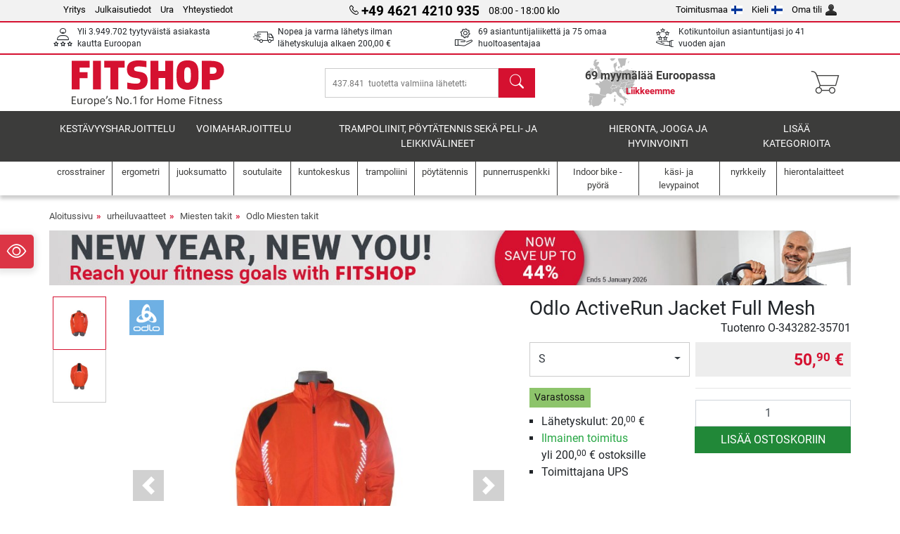

--- FILE ---
content_type: text/html; charset=UTF-8
request_url: https://www.fitshop.fi/odlo-activerun-jacket-full-mesh-o-343282-35701
body_size: 17528
content:
<!DOCTYPE html>
<html lang="fi">
<head>
  
  <meta charset="utf-8"/>
  <meta name="viewport" content="width=device-width, initial-scale=1"/>
  <meta name="description" content="Odlo ActiveRun Jacket Full Mesh yhdistää toiminnalliset ominaisuudet ja maksimaalisen liikkumavapauden. Se on leikkaukseltaan miellyttävä ja tarjoaa laatua ilman kompromisseja. Innovatiivisen LOGIC Windproof-teknologian ansiosta Odlo ActiveRun Jacket Full Mesh hengittää erinomaisesti ja suojaa silti tuulelta ja tuiskulta."/>
  <meta name="author" content="Fitshop Group"/>
  <meta name="theme-color" content="#d51130"/>
  <meta name="robots" content="noindex"/>

  <title>Odlo ActiveRun Jacket Full Mesh - Fitshop</title>

  <style media="screen">
    body {font:normal normal 400 1em/1.5 sans-serif;}
    #page {display:flex;flex-direction:column;min-height:100%;}
    main {flex:1;flex-basis:auto;} .svg-icon {width:1em;height:1em;}
    .d-none {display:none!important;} .img-fluid {max-width:100%;height:auto;}
  </style>

  <link rel="preconnect" href="https://www.googletagmanager.com"/>
  <link rel="preconnect" href="https://sbs.adsdefender.com"/>
  <link rel="preconnect" href="https://cdn.adsdefender.com"/>
  <link rel="preload" as="font" href="/assets/fonts/roboto-v30-latin-regular.woff2" type="font/woff2" crossorigin="anonymous"/>
  <link rel="preload" as="font" href="/assets/fonts/roboto-v30-latin-700.woff2" type="font/woff2" crossorigin="anonymous"/>
  <link rel="preload" as="font" href="/assets/fonts/iconfont.woff2" type="font/woff2" crossorigin="anonymous"/>
  <link rel="preload" as="image" href="/assets/images/shop/banner/510x80_banner_neues-jahr_neue-erfolge_fi_fi.jpg" fetchpriority="high" imagesrcset="/assets/images/shop/banner/510x80_banner_neues-jahr_neue-erfolge_fi_fi.jpg 510w, /assets/images/shop/banner/1470x100_banner_neues-jahr_neue-erfolge_fi_fi.jpg 1470w" imagesizes="100vw"/>
  <link rel="preload" as="image" href="https://resources.fitshop.com/bilder/odlo/herrenbekleidung/343282_jacket_detail.jpg" fetchpriority="high" imagesrcset="https://resources.fitshop.com/bilder/odlo/herrenbekleidung/343282_jacket_detail.jpg 250w, https://resources.fitshop.com/bilder/odlo/herrenbekleidung/343282_jacket_detail.jpg 600w" imagesizes="(min-width: 380px) 600px, 250px"/>

  
  
  <link rel="stylesheet" href="/assets/css/shop/bootstrap-4.6.2.min.css?v=25.12.18.2"/>
  <link rel="stylesheet" href="/assets/css/shop/iconfont.min.css?v=25.12.18.2"/>
  
  
  <link rel="stylesheet" href="/assets/css/shop/structure.min.css?v=25.12.18.2"/>
  <link rel="stylesheet" href="/assets/css/shop/header.min.css?v=25.12.18.2"/>
  <link rel="stylesheet" href="/assets/css/shop/product.min.css?v=25.12.18.2"/>
  <link rel="stylesheet" href="/assets/css/shop/footer.min.css?v=25.12.18.2"/>
  <link rel="stylesheet" href="/assets/css/shop/cookieconsent-3.1.0.min.css?v=25.12.18.2"/>
  

  <!--[if lte IE 9]>
    <link rel="stylesheet" href="/assets/css/shop/bootstrap-4.6.0-ie9.min.css?v=25.12.18.2"/>
    <link rel="stylesheet" href="/assets/css/shop/ie9-fixes.min.css?v=25.12.18.2"/>
  <![endif]-->

  
  <meta property="og:type" content="website"/>
  <meta property="og:site_name" content="Fitshop"/>
  <meta property="og:title" content="Odlo ActiveRun Jacket Full Mesh - Fitshop"/>
  <meta property="og:description" content="Odlo ActiveRun Jacket Full Mesh yhdistää toiminnalliset ominaisuudet ja maksimaalisen liikkumavapauden. Se on leikkaukseltaan miellyttävä ja tarjoaa laatua ilman kompromisseja. Innovatiivisen LOGIC Windproof-teknologian ansiosta Odlo ActiveRun Jacket Full Mesh hengittää erinomaisesti ja suojaa silti tuulelta ja tuiskulta."/>
  <meta property="og:url" content="https://www.fitshop.fi/odlo-activerun-jacket-full-mesh-o-343282-35701"/>
  <meta property="og:image" content="https://resources.fitshop.com/bilder/odlo/herrenbekleidung/343282_jacket_detail.jpg"/>


  <link rel="icon" href="/assets/images/shop/fav/favicon-fitshop.ico" sizes="48x48"/>
  <link rel="icon" href="/assets/images/shop/fav/favicon-fitshop.svg" type="image/svg+xml"/>
  <link rel="apple-touch-icon" href="/assets/images/shop/fav/apple-touch-icon-fitshop.png"/>
  <link rel="manifest" href="/manifest.json"/>

  
  <script>
    window.dataLayer = window.dataLayer || [];
    window.uetq = window.uetq || [];
    function gtag() {
      dataLayer.push(arguments);
    }
    gtag('consent', 'default', {
      ad_storage: 'denied',
      ad_personalization: 'denied',
      ad_user_data: 'denied',
      analytics_storage: 'denied'
    });
    uetq.push('consent', 'default', {
      ad_storage: 'denied'
    });
  </script>
  <!-- Google Tag Manager -->
  <script>/*<![CDATA[*/(function(w,d,s,l,i){w[l]=w[l]||[];w[l].push({'gtm.start':
  new Date().getTime(),event:'gtm.js'});var f=d.getElementsByTagName(s)[0],
  j=d.createElement(s),dl=l!='dataLayer'?'&l='+l:'';j.async=true;j.src=
  'https://www.googletagmanager.com/gtm.js?id='+i+dl;f.parentNode.insertBefore(j,f);
  })(window,document,'script','dataLayer','GTM-T7F4SR5');/*]]>*/</script>
  <!-- End Google Tag Manager -->


</head>
<body>
  
  <!-- Google Tag Manager (noscript) -->
  <noscript><iframe src="https://www.googletagmanager.com/ns.html?id=GTM-T7F4SR5" height="0" width="0" style="display:none;visibility:hidden"></iframe></noscript>
  <!-- End Google Tag Manager (noscript) -->

  <div id="page" class="has-skyscraper">
    
  <header id="header">
    
  

    
  <div id="header-top" class="position-relative d-none d-lg-block-header">
    <div id="header-top-content" class="container">
      <div class="d-flex">
        <div class="flex-fill left">
          <ul>
            <li><a href="/tietoa-fitshop-groupista">Yritys</a></li>
            <li><a href="/impressum">Julkaisutiedot</a></li>
            
            <li><a href="/intern/intern/job-karriere.htm">Ura</a></li>
            <li><a href="/contact/form">Yhteystiedot</a></li>
          </ul>
        </div>
        <div class="flex-fill position-relative center hotline">
          <a class="hotline-toggle" id="hotline-toggle" href="#">
            <i class="icon-phone"></i>
            <strong>+49 4621 4210 935</strong>
            <span>
               08:00 - 18:00 klo
            </span>
          </a>
          
  <div class="hotline-popup sidebar-box text-left" id="hotline-popup">
    <div class="sidebar-box-heading m-0 pr-3">
      Neuvonta- ja tilauspuhelinnumero
      <i class="popup-close cursor-pointer icon-cross float-right"></i>
    </div>
    <div class="sidebar-box-content mt-0 p-3">
      <p class="mb-0 font-weight-bold">
        <i class="icon-phone"></i>
        <a href="tel:4946214210935">+49 4621 4210 935</a>
      </p>
      <p class="font-weight-bold">
        <i class="icon-mail"></i>
        <a href="mailto:info@fitshop.fi">info@fitshop.fi</a>
      </p>
      <table class="hotline-open">
        <tr class="hotline-open-hours">
          <td class="align-top pr-2">Ma - Pe:</td>
          <td>
            klo 08:00 - 18:00 
            
          </td>
        </tr><tr class="hotline-open-hours">
          <td class="align-top pr-2">La:</td>
          <td>
            klo 09:00 - 18:00 
            
          </td>
        </tr>
      </table>
    </div>
    
  </div>

        </div>
        <div class="flex-fill position-relative right">
          <ul>
            <li><a href="/fitshop-group-euroopassa" title="">Toimitusmaa<img width="16" height="12" src="/assets/images/shop/country/fi.svg" alt="Maa fi" loading="lazy"/></a></li>
            <li class="left">
              <a class="language-toggle" id="language-toggle" href="#" title="Valitse kieli">Kieli<img width="16" height="12" src="/assets/images/shop/country/fi.svg" alt="Kieli fi" loading="lazy"/></a>
              
  <div class="language-switch-box sidebar-box" id="language-switch-box">
    <div class="sidebar-box-heading m-0 pr-3">
      Valitse kieli
      <i class="popup-close cursor-pointer icon-cross float-right"></i>
    </div>
    <div class="sidebar-box-content mt-0 p-0">
      <form method="post" action="/odlo-activerun-jacket-full-mesh-o-343282-35701" id="form-language-switch">
        <input type="hidden" value="fi" name="language"/>
        <ul class="list-none row">
          <li data-lang="en" class="language col-6 p-2 cursor-pointer">
            <img class="border" width="36" height="24" src="/assets/images/shop/country/en.svg" alt="Kieli en" loading="lazy"/>
            <span>english</span>
          </li><li data-lang="fi" class="language col-6 p-2 active cursor-pointer">
            <img class="border" width="36" height="24" src="/assets/images/shop/country/fi.svg" alt="Kieli fi" loading="lazy"/>
            <span>suomi</span>
          </li><li data-lang="se" class="language col-6 p-2 cursor-pointer">
            <img class="border" width="36" height="24" src="/assets/images/shop/country/se.svg" alt="Kieli se" loading="lazy"/>
            <span>svenska</span>
          </li>
        </ul>
      </form>
    </div>
  </div>

            </li>
            <li><a href="/user/register" title="Oma tili">Oma tili<img width="16" height="16" src="/assets/icons/user_silhouette.png" alt="icon silhouette" loading="lazy"/></a></li>
          </ul>
        </div>
      </div>
    </div>
  </div>

    
  <div id="header-trust" class="transition">
    <div id="header-trust-carousel" class="d-lg-none carousel slide" data-ride="carousel" data-interval="3000">
      <ul class="carousel-inner d-flex align-items-center h-100 m-0 px-1 text-center">
        
        <li class="carousel-item active">Yli 3.949.702 tyytyväistä asiakasta kautta Euroopan</li>
        <li class="carousel-item"><a class="link-unstyled" href="/lieferbedingungen">Nopea ja varma lähetys ilman lähetyskuluja alkaen <span class="text-nowrap">200,00 €</span></a></li>
        
        
        
        
        
        
        <li class="carousel-item">Kotikuntoilun asiantuntijasi jo 41 vuoden ajan</li>
      </ul>
    </div>

    <div id="header-trust-content" class="container d-none d-lg-block-header">
      <div class="row justify-content-between">
        <div class="col align-self-center trust-icon"><i class="icon-customers"></i> Yli 3.949.702 tyytyväistä asiakasta kautta Euroopan
        </div>
        <div class="col align-self-center trust-icon"><i class="icon-delivery"></i><a class="link-unstyled" href="/lieferbedingungen"> Nopea ja varma lähetys ilman lähetyskuluja alkaen <span class="text-nowrap">200,00 €</span></a>
        </div>
        
        <div class="col align-self-center trust-icon"><i class="icon-service"></i> 69 asiantuntijaliikettä ja 75 omaa huoltoasentajaa</div>
        
        
        <div class="col align-self-center trust-icon d-none d-xxl-block-header"><i class="icon-products"></i> 437.841  tuotetta valmiina lähetettäväksi Sinulle.</div>
        
        
        <div class="col align-self-center trust-icon"><i class="icon-ratings"></i> Kotikuntoilun asiantuntijasi jo 41 vuoden ajan</div>
      </div>
    </div>
  </div>

    
  <div id="header-main-content" class="container d-table">
    <div class="d-table-row">
      <div id="header-nav-toggle" class="cell-menu d-table-cell d-lg-none-header py-1 text-center" title="Menu">
        <i class="icon-menu"></i>
      </div>

      <div class="cell-logo d-table-cell align-middle text-left">
        <a href="/" title="Fitshop">
          <img class="transition img-fixed" width="280" height="70" src="/assets/images/shop/header/logo-fitshop-color.svg" alt="Fitshop Logo" loading="lazy"/>
        </a>
      </div>

      <div class="cell-search d-table-cell align-middle text-center">
        <form id="form-search" method="post" action="/article/search">
          <div class="d-flex">
            <div class="search-input flex-grow-1">
              <input class="transition" id="search" type="text" name="search" autocomplete="off" placeholder="437.841  tuotetta valmiina lähetettäväksi Sinulle."/>
              <label class="sr-only" for="search">Etsi</label>
              <button class="d-none transition" id="search-clear-button" type="button" title="poista">
                <i class="icon-cross"></i>
              </button>
            </div>
            <button class="transition" id="search-button" type="submit" title="Etsi">
              <i class="icon-search d-none d-lg-inline"></i>
              <i class="icon-caret-right d-lg-none"></i>
            </button>
          </div>
          <div id="search-suggestions" class="proposed-results"></div>
        </form>
      </div>

      <div class="cell-stores stores-fi d-none d-lg-table-cell-header text-center">
        <a href="/liikkeemme" title="Liikkeemme">
          
          <strong>
            <span class="stores-count">69 myymälää Euroopassa</span>
            <span class="stores-finder">Liikkeemme</span>
          </strong>
        </a>
      </div>

      <div class="cell-cart d-table-cell align-middle text-right">
        <a class="btn btn-link px-1 position-relative d-none d-xs-inline-block d-lg-none-header" href="/liikkeemme" title="Liikkeemme">
          <i class="icon-marker"></i>
          <span class="store-count">69x</span>
        </a>
        <a class="btn btn-link px-1 d-lg-none-header" id="header-search" href="#" title="Etsi">
          <i class="icon-search"></i>
        </a>
        <a class="btn btn-link pl-1 pr-3 position-relative" id="header-cart" href="/shopcart/show" title="Ostoskori">
          <i class="icon-basket"></i>
          
        </a>
        
      </div>
    </div>
  </div>

    
  <nav id="header-nav" class="container d-none d-lg-block-header">
    <div id="header-nav-main" class="d-none d-lg-block-header transition">
      <div class="container">
        <div class="row">
          <ul class="col-12">
            <li>
              <a class="transition" href="/kestavyysharjoittelu" title="kestävyysharjoittelu">kestävyysharjoittelu</a>
            </li><li>
              <a class="transition" href="/voimaharjoittelu" title="voimaharjoittelu">voimaharjoittelu</a>
            </li><li>
              <a class="transition" href="/trampoliinit-poytatennis-seka-peli-ja-leikkivalineet" title="Trampoliinit, pöytätennis sekä peli- ja leikkivälineet">Trampoliinit, pöytätennis sekä peli- ja leikkivälineet</a>
            </li><li>
              <a class="transition" href="/hieronta-jooga-ja-hyvinvointi" title="Hieronta, jooga ja hyvinvointi">Hieronta, jooga ja hyvinvointi</a>
            </li><li>
              <a class="transition" href="/specials/misc" title="Lisää kategorioita">Lisää kategorioita</a>
            </li>
          </ul>
        </div>
      </div>
    </div>

    <div id="header-nav-sub" class="container">
      <div class="row">
        <ul class="main-nav d-lg-none-header">
          <li><a class="nav-icon" href="/"><i class="icon-home"></i><span class="sr-only">Aloitussivu</span></a></li>
          <li class="active"><a class="nav-icon" href="#"><i class="icon-categories"></i><span class="sr-only">Kategoriat</span></a></li>
          <li><a class="nav-icon" href="/lieferbedingungen"><i class="icon-shipping"></i><span class="sr-only">Lähetyskulut</span></a></li>
          <li><a class="nav-icon" href="/liikkeemme"><i class="icon-marker"></i><span class="sr-only">Myymälät</span></a></li>
          <li><a class="nav-icon" href="/tietoa-fitshop-groupista"><i class="icon-company"></i><span class="sr-only">Yritys</span></a></li>
          <li><a class="nav-icon" href="/contact/form"><i class="icon-contact"></i><span class="sr-only">Yhteystiedot</span></a></li>
          <li><a class="nav-icon" href="/user/register"><i class="icon-account"></i><span class="sr-only">Sisäänkirjautuminen</span></a></li>
          <li><a class="nav-icon" href="#" id="nav-language-toggle"><i class="icon-language"></i><span class="sr-only">Valitse kieli</span></a></li>
        </ul>
        <div class="sub-nav d-table-cell d-lg-none-header position-relative">
          <ul>
            <li>
              
                <a class="nav-main-link closed" href="/kestavyysharjoittelu"><span>kestävyysharjoittelu</span></a>
                <ul class="d-none">
                  <li><a class="nav-link" href="/crosstrainer" title="crosstrainer">crosstrainer</a>
                  </li><li><a class="nav-link" href="/juoksumatto" title="juoksumatto">juoksumatto</a>
                  </li><li><a class="nav-link" href="/soutulaite" title="soutulaite">soutulaite</a>
                  </li><li><a class="nav-link" href="/ergometri" title="ergometri">ergometri</a>
                  </li><li><a class="nav-link" href="/rekumbentti" title="rekumbentti">rekumbentti</a>
                  </li><li><a class="nav-link" href="/indoor-bike-pyora" title="Indoor bike -pyörä">Indoor bike -pyörä</a>
                  </li><li><a class="nav-link" href="/smartbikes" title="Smartbikes">Smartbikes</a>
                  </li><li><a class="nav-link" href="/fitness-trampoliini" title="Fitness-trampoliini">Fitness-trampoliini</a>
                  </li><li><a class="nav-link" href="/trainerit-ja-harjoitusvastukset" title="trainerit ja harjoitusvastukset">trainerit ja harjoitusvastukset</a>
                  </li><li><a class="nav-link" href="/stepperi" title="stepperi">stepperi</a>
                  </li><li><a class="nav-link" href="/nyrkkeily" title="nyrkkeily">nyrkkeily</a>
                  </li><li><a class="nav-link" href="/sauvakavely" title="sauvakävely">sauvakävely</a>
                  </li><li><a class="nav-link" href="/sykemittari-ja-urheilukello" title="sykemittari ja urheilukello">sykemittari ja urheilukello</a>
                  </li>
                </ul>
              
            </li><li>
              
                <a class="nav-main-link closed" href="/voimaharjoittelu"><span>voimaharjoittelu</span></a>
                <ul class="d-none">
                  <li><a class="nav-link" href="/kuntokeskus" title="kuntokeskus">kuntokeskus</a>
                  </li><li><a class="nav-link" href="/punnerruspenkki" title="punnerruspenkki">punnerruspenkki</a>
                  </li><li><a class="nav-link" href="/levytankoasema" title="levytankoasema">levytankoasema</a>
                  </li><li><a class="nav-link" href="/kasi-ja-levypainot" title="käsi- ja levypainot">käsi- ja levypainot</a>
                  </li><li><a class="nav-link" href="/levypainot" title="levypainot">levypainot</a>
                  </li><li><a class="nav-link" href="/levytangot" title="levytangot">levytangot</a>
                  </li><li><a class="nav-link" href="/toiminnallinen-harjoittelu" title="toiminnallinen harjoittelu">toiminnallinen harjoittelu</a>
                  </li><li><a class="nav-link" href="/vatsa-ja-selkalihaslaite" title="Vatsa- ja selkälihaslaite">Vatsa- ja selkälihaslaite</a>
                  </li><li><a class="nav-link" href="/lihasstimulaatio" title="lihasstimulaatio">lihasstimulaatio</a>
                  </li><li><a class="nav-link" href="/tarinalevy" title="tärinälevy">tärinälevy</a>
                  </li><li><a class="nav-link" href="/kuntosalilaitteet" title="kuntosalilaitteet">kuntosalilaitteet</a>
                  </li><li><a class="nav-link" href="/leuanvetolaite-tanko" title="leuanvetolaite &amp; -tanko">leuanvetolaite & -tanko</a>
                  </li><li><a class="nav-link" href="/lisatarvikkeet-voimaharjoitteluun" title="lisätarvikkeet voimaharjoitteluun">lisätarvikkeet voimaharjoitteluun</a>
                  </li><li><a class="nav-link" href="/lisatarvikkeet-voimaharjoitteluun" title="lisätarvikkeet voimaharjoitteluun">lisätarvikkeet voimaharjoitteluun</a>
                  </li>
                </ul>
              
            </li><li>
              
                <a class="nav-main-link closed" href="/trampoliinit-poytatennis-seka-peli-ja-leikkivalineet"><span>Trampoliinit, pöytätennis sekä peli- ja leikkivälineet</span></a>
                <ul class="d-none">
                  <li><a class="nav-link" href="/poytatennis" title="pöytätennis">pöytätennis</a>
                  </li><li><a class="nav-link" href="/trampoliini" title="trampoliini">trampoliini</a>
                  </li><li><a class="nav-link" href="/slackline" title="Slackline">Slackline</a>
                  </li><li><a class="nav-link" href="/leikkiautot-ja-leikkipyorat" title="leikkiautot ja leikkipyörät">leikkiautot ja leikkipyörät</a>
                  </li><li><a class="nav-link" href="/gokart" title="Gokart">Gokart</a>
                  </li><li><a class="nav-link" href="/ulkoleikkivalineet" title="ulkoleikkivälineet">ulkoleikkivälineet</a>
                  </li><li><a class="nav-link" href="/football-equipment" title="Football Equipment">Football Equipment</a>
                  </li><li><a class="nav-link" href="/pools-accessories" title="Pools &amp; Accessories">Pools & Accessories</a>
                  </li><li><a class="nav-link" href="/poytajalkapallo-poytafutis" title="Pöytäjalkapallo / pöytäfutis">Pöytäjalkapallo / pöytäfutis</a>
                  </li><li><a class="nav-link" href="/basketball-hoops" title="Basketball Hoops">Basketball Hoops</a>
                  </li><li><a class="nav-link" href="/indoor-peli-ja-urheiluvalineet" title="Indoor peli- ja urheiluvälineet">Indoor peli- ja urheiluvälineet</a>
                  </li><li><a class="nav-link" href="/airtrack" title="Airtrack">Airtrack</a>
                  </li><li><a class="nav-link" href="/darts-dartboards" title="Darts &amp; Dartboards">Darts & Dartboards</a>
                  </li><li><a class="nav-link" href="/pickleball-equipment" title="Pickleball Equipment">Pickleball Equipment</a>
                  </li>
                </ul>
              
            </li><li>
              
                <a class="nav-main-link closed" href="/hieronta-jooga-ja-hyvinvointi"><span>Hieronta, jooga ja hyvinvointi</span></a>
                <ul class="d-none">
                  <li><a class="nav-link" href="/lihasstimulaatio" title="lihasstimulaatio">lihasstimulaatio</a>
                  </li><li><a class="nav-link" href="/tarinalevy" title="tärinälevy">tärinälevy</a>
                  </li><li><a class="nav-link" href="/hierontatuoli" title="Hierontatuoli">Hierontatuoli</a>
                  </li><li><a class="nav-link" href="/hierontalaitteet" title="hierontalaitteet">hierontalaitteet</a>
                  </li><li><a class="nav-link" href="/jooga-ja-voimistelumatto" title="jooga- ja voimistelumatto">jooga- ja voimistelumatto</a>
                  </li><li><a class="nav-link" href="/tasapaino-ja-koordinaatio" title="tasapaino ja koordinaatio">tasapaino ja koordinaatio</a>
                  </li><li><a class="nav-link" href="/faskiaharjoittelu" title="faskiaharjoittelu">faskiaharjoittelu</a>
                  </li><li><a class="nav-link" href="/vartaloanalyysivaaka" title="vartaloanalyysivaaka">vartaloanalyysivaaka</a>
                  </li><li><a class="nav-link" href="/valoterapia" title="valoterapia">valoterapia</a>
                  </li><li><a class="nav-link" href="/recovery-and-regeneration" title="Recovery and Regeneration">Recovery and Regeneration</a>
                  </li>
                </ul>
              
            </li><li>
              
                <a class="nav-main-link closed" href="/specials/misc"><span>Lisää kategorioita</span></a>
                
              
            </li>
          </ul>
          <form class="position-absolute bg-white" id="nav-language" method="post" action="/odlo-activerun-jacket-full-mesh-o-343282-35701">
            <div class="p-2 font-weight-bold">Valitse kieli</div>
            <ul class="nav-language">
              <li>
                <button class="btn btn-link d-block" type="submit" name="language" value="en">
                  <img class="border" width="36" height="24" src="/assets/images/shop/country/en.svg" alt="Kieli en" loading="lazy"/>
                  <span class="pl-2">english</span>
                </button>
              </li><li class="active">
                <button class="btn btn-link d-block" type="submit" name="language" value="fi">
                  <img class="border" width="36" height="24" src="/assets/images/shop/country/fi.svg" alt="Kieli fi" loading="lazy"/>
                  <span class="pl-2">suomi</span>
                </button>
              </li><li>
                <button class="btn btn-link d-block" type="submit" name="language" value="se">
                  <img class="border" width="36" height="24" src="/assets/images/shop/country/se.svg" alt="Kieli se" loading="lazy"/>
                  <span class="pl-2">svenska</span>
                </button>
              </li>
            </ul>
          </form>
        </div>
        <ul class="sub-nav col-lg d-none d-lg-flex-header">
          <li><a class="nav-icon" href="/crosstrainer" title="crosstrainer"><div>
              <img width="45" height="45" src="/assets/images/shop/header/nav/crosstrainer.svg" alt="Icon crosstrainer" loading="lazy"/>
              <span>crosstrainer</span></div></a>
          </li><li><a class="nav-icon" href="/ergometri" title="ergometri"><div>
              <img width="45" height="45" src="/assets/images/shop/header/nav/ergometer.svg" alt="Icon ergometri" loading="lazy"/>
              <span>ergometri</span></div></a>
          </li><li><a class="nav-icon" href="/juoksumatto" title="juoksumatto"><div>
              <img width="45" height="45" src="/assets/images/shop/header/nav/laufbaender.svg" alt="Icon juoksumatto" loading="lazy"/>
              <span>juoksumatto</span></div></a>
          </li><li><a class="nav-icon" href="/soutulaite" title="soutulaite"><div>
              <img width="45" height="45" src="/assets/images/shop/header/nav/rudergeraete.svg" alt="Icon soutulaite" loading="lazy"/>
              <span>soutulaite</span></div></a>
          </li><li><a class="nav-icon" href="/kuntokeskus" title="kuntokeskus"><div>
              <img width="45" height="45" src="/assets/images/shop/header/nav/kraftstationen.svg" alt="Icon kuntokeskus" loading="lazy"/>
              <span>kuntokeskus</span></div></a>
          </li><li><a class="nav-icon" href="/trampoliini" title="trampoliini"><div>
              <img width="45" height="45" src="/assets/images/shop/header/nav/trampoline.svg" alt="Icon trampoliini" loading="lazy"/>
              <span>trampoliini</span></div></a>
          </li><li><a class="nav-icon" href="/poytatennis" title="pöytätennis"><div>
              <img width="45" height="45" src="/assets/images/shop/header/nav/tischtennis.svg" alt="Icon pöytätennis" loading="lazy"/>
              <span>pöytätennis</span></div></a>
          </li><li><a class="nav-icon" href="/punnerruspenkki" title="punnerruspenkki"><div>
              <img width="45" height="45" src="/assets/images/shop/header/nav/hantelbaenke.svg" alt="Icon punnerruspenkki" loading="lazy"/>
              <span>punnerruspenkki</span></div></a>
          </li><li><a class="nav-icon" href="/indoor-bike-pyora" title="Indoor bike -pyörä"><div>
              <img width="45" height="45" src="/assets/images/shop/header/nav/indoorcycles.svg" alt="Icon Indoor bike -pyörä" loading="lazy"/>
              <span>Indoor bike -pyörä</span></div></a>
          </li><li><a class="nav-icon" href="/kasi-ja-levypainot" title="käsi- ja levypainot"><div>
              <img width="45" height="45" src="/assets/images/shop/header/nav/hanteln.svg" alt="Icon käsi- ja levypainot" loading="lazy"/>
              <span>käsi- ja levypainot</span></div></a>
          </li><li><a class="nav-icon" href="/nyrkkeily" title="nyrkkeily"><div>
              <img width="45" height="45" src="/assets/images/shop/header/nav/boxsport.svg" alt="Icon nyrkkeily" loading="lazy"/>
              <span>nyrkkeily</span></div></a>
          </li><li><a class="nav-icon" href="/hierontalaitteet" title="hierontalaitteet"><div>
              <img width="45" height="45" src="/assets/images/shop/header/nav/massagegeraete.svg" alt="Icon hierontalaitteet" loading="lazy"/>
              <span>hierontalaitteet</span></div></a>
          </li>
        </ul>
      </div>
    </div>
  </nav>

  </header>


    <main id="content">
      
  

      <div id="content-main" class="container">
        <div id="content-wrapper">
          
  
  
    <ul class="breadcrumbs d-inline-block">
      <li class="d-none d-md-inline-block">
        <a href="/" title="Aloitussivu">Aloitussivu</a>
      </li><li class="d-none d-md-inline-block">
        <a href="/urheiluvaatteet" title="urheiluvaatteet">urheiluvaatteet</a>
      </li><li class="d-none d-md-inline-block">
        <a href="/miesten-takit" title="Miesten takit">Miesten takit</a>
      </li><li>
        <a href="/odlo-miesten-takit" title="Odlo Miesten takit">Odlo Miesten takit</a>
      </li>
    </ul>
    
    <script type="application/ld+json">{"@context":"https://schema.org","@type":"BreadcrumbList","itemListElement":[{"@type":"ListItem","position":1,"name":"urheiluvaatteet","item":"https://www.fitshop.fi/urheiluvaatteet"},{"@type":"ListItem","position":2,"name":"Miesten takit","item":"https://www.fitshop.fi/miesten-takit"},{"@type":"ListItem","position":3,"name":"Odlo Miesten takit","item":"https://www.fitshop.fi/odlo-miesten-takit"}]}</script>
  

  
  
  <div class="promo-banners mb-3">
    
  

    
      <div class="promo-banner text-center">
        <a href="/promotion/new-year-new-you">
          <picture>
            <source media="(max-width: 767px)" srcset="/assets/images/shop/banner/510x80_banner_neues-jahr_neue-erfolge_fi_fi.jpg" width="510" height="80"/>
            <source media="(min-width: 768px)" srcset="/assets/images/shop/banner/1470x100_banner_neues-jahr_neue-erfolge_fi_fi.jpg" width="1470" height="100"/>
            <img class="img-fluid" src="/assets/images/shop/banner/1470x100_banner_neues-jahr_neue-erfolge_fi_fi.jpg" alt="promo-banner" loading="eager" width="1470" height="100"/>
          </picture>
        </a>
      </div>
    
  </div>


  <script type="application/ld+json">{"@context":"https://schema.org","@type":"Product","name":"Odlo ActiveRun Jacket Full Mesh","url":"https://www.fitshop.fi/odlo-activerun-jacket-full-mesh-o-343282-35701","image":["https://resources.fitshop.com/bilder/odlo/herrenbekleidung/343282_jacket_detail.jpg","https://resources.fitshop.com/bilder/odlo/herrenbekleidung/343282_jacket1_detail.jpg"],"description":"Odlo ActiveRun Jacket Full Mesh yhdistää toiminnalliset ominaisuudet ja maksimaalisen liikkumavapauden. Se on leikkaukseltaan miellyttävä ja tarjoaa laatua ilman kompromisseja. Innovatiivisen LOGIC Windproof-teknologian ansiosta Odlo ActiveRun Jacket Full Mesh hengittää erinomaisesti ja suojaa silti tuulelta ja tuiskulta","sku":"O-343282-35701-S","mpn":"","gtin13":"7613014178790","brand":{"@type":"Brand","name":"Odlo"},"offers":{"@type":"Offer","url":"https://www.fitshop.fi/odlo-activerun-jacket-full-mesh-o-343282-35701","priceCurrency":"EUR","price":"50.90","itemCondition":"https://schema.org/NewCondition","availability":"https://schema.org/InStock","shippingDetails":{"@type":"OfferShippingDetails","shippingRate":{"@type":"MonetaryAmount","value":"20.00","currency":"EUR"},"shippingDestination":{"@type":"DefinedRegion","addressCountry":"FI"}}}}</script>
  <script>const jsonProductStrings = {"priceString":"Nyt","priceOriginalString":"Tähän asti","priceOldString":"Tähän asti","priceOld30String":"30 päivän paras hinta","priceOld30StringDiscount":"30 päivän parhaasta hinnasta","priceRrpString":"OVH","pricePromoString":"Tänään","save":"Säästät","shipping":"Lähetyskulut","forwarderInfo":"Huolintaliikkeemme toimittaa tuotteen ulko-ovelle","voucherCode":"Lahjakortin koodi","voucherDateEnd":"voimassa {DATUM} asti","priceFrom":"alkaen"}</script>
  <script>const jsonProductInfo = {"O-343282-35701-S":{"sku":"O-343282-35701-S","price":5090,"priceString":"50,90 €","priceOld":null,"priceOldString":"","priceOld30":5090,"priceOld30String":"50,90 €","priceRrp":0,"priceRrpString":"","priceOriginal":0,"priceOriginalString":"","priceFinance":null,"priceFinanceString":"","priceType":"preis","discount":null,"discountString":"","shipping":2000,"shippingString":"20,00 €","shippingType":"paket","shippingTypeString":"Toimittajana UPS","shippingDuration":null,"shippingFreeThreshold":20000,"shippingFreeThresholdString":"<span class=\"text-success\">Ilmainen toimitus</span><br/> yli 200,<sup>00</sup> € ostoksille","shoppingCounter":"","available":true,"stock":"available","stockString":"Varastossa","stockStringShort":"Varastossa","lastInStock":false,"active":true,"condition":"new","promotion":false,"promotionCode":"","promotionDateEnd":"","promotionDiscount":"","promotionDiscountString":"","promotionPage":false,"attributes":"S","productGuarantee":[],"productPriceOption":[],"productPriceAddon":[]}}</script>

  <div class="product-detail">
    
    

    <div class="row mb-4">
      <div class="col-lg-7">
        
  <div id="product-images-slider" class="carousel slide" data-ride="carousel" data-interval="0">
    <div class="row">
      <div class="col-xl-2 order-2 order-xl-1">
        <ol class="thumbnails carousel-indicators mt-1 mt-xl-0">
          
            
            <li data-target="#product-images-slider" data-slide-to="0" class="image-thumb active">
              <span class="img-v-mid"><img class="lazyload mini" width="75" height="75" data-src="https://resources.fitshop.com/bilder/odlo/herrenbekleidung/343282_jacket.jpg" src="https://resources.fitshop.com/bilder/_placeholder/placeholder.svg" alt="Odlo ActiveRun Jacket Full Mesh Tuotekuva"/>
              </span>
              
            </li>
            
            <li data-target="#product-images-slider" data-slide-to="1" class="image-thumb">
              <span class="img-v-mid"><img class="lazyload mini" width="75" height="75" data-src="https://resources.fitshop.com/bilder/odlo/herrenbekleidung/343282_jacket1.jpg" src="https://resources.fitshop.com/bilder/_placeholder/placeholder.svg" alt="Odlo ActiveRun Jacket Full Mesh Tuotekuva"/>
              </span>
              
            </li>
        </ol>
      </div>

      <div class="col-xl-10 order-1 order-xl-2">
        <div class="carousel-inner text-center">
          
            
            
            <div class="carousel-item active">
              <a class="image-click lightbox lightbox-gallery-product" href="https://resources.fitshop.com/bilder/odlo/herrenbekleidung/343282_jacket_detail.jpg">
                <span class="img-v-mid"><img width="600" height="600" src="https://resources.fitshop.com/bilder/odlo/herrenbekleidung/343282_jacket_detail.jpg" alt="Odlo ActiveRun Jacket Full Mesh Tuotekuva" loading="eager" class="img-fluid" srcset="https://resources.fitshop.com/bilder/odlo/herrenbekleidung/343282_jacket_detail.jpg 250w, https://resources.fitshop.com/bilder/odlo/herrenbekleidung/343282_jacket_detail.jpg 600w" sizes="(min-width: 380px) 600px, 250px"/></span>
              </a>
            </div>
          
            
            
            <div class="carousel-item">
              <a class="image-click lightbox lightbox-gallery-product" href="https://resources.fitshop.com/bilder/odlo/herrenbekleidung/343282_jacket1_detail.jpg">
                <span class="img-v-mid"><img width="600" height="600" src="https://resources.fitshop.com/bilder/_placeholder/placeholder.svg" alt="Odlo ActiveRun Jacket Full Mesh Tuotekuva" class="lazyload img-fluid" data-src="https://resources.fitshop.com/bilder/odlo/herrenbekleidung/343282_jacket1_detail.jpg" data-srcset="https://resources.fitshop.com/bilder/odlo/herrenbekleidung/343282_jacket1_detail.jpg 250w, https://resources.fitshop.com/bilder/odlo/herrenbekleidung/343282_jacket1_detail.jpg 600w" data-sizes="(min-width: 380px) 600px, 250px"/></span>
              </a>
            </div>
          
          
        </div>
        
          <a class="carousel-control-prev" href="#product-images-slider" role="button" data-slide="prev">
            <span class="carousel-control-prev-icon" aria-hidden="true"></span>
            <span class="sr-only">Previous</span>
          </a>
          <a class="carousel-control-next" href="#product-images-slider" role="button" data-slide="next">
            <span class="carousel-control-next-icon" aria-hidden="true"></span>
            <span class="sr-only">Next</span>
          </a>
        

        
  <span class="product-brand">
    <a href="/odlo" title="Odlo">
      <img src="https://resources.fitshop.com/bilder/odlo/odlo_t.png" alt="Odlo Logo" loading="lazy" width="49" height="50"/>
    </a>
  </span>

      </div>

      
    </div>
  </div>

      </div>
      <div class="col-lg-5">
        <div class="mt-3 mt-lg-0">
          <h1 class="m-0">Odlo ActiveRun Jacket Full Mesh</h1>
          
          
        </div>
        
  <div class="mt-3 mt-md-0" id="product-cta-box">
    <div class="row no-gutters mb-2">
      <div class="col">
        
  

      </div>
      <div class="col">
        
  <div class="text-right">
    
    Tuotenro <span class="d-inline-block">O-343282-35701</span>
  </div>

      </div>
      
  

    </div>
    <form class="row no-gutters mb-2" id="shopcart" name="shopcart" method="post" action="/shopcart/simple">
      <div class="col-12 col-md-6 col-lg-12 col-xl-6">
        
          
  <div class="product-groupselect mb-3 clearfix noChoice">
    <div class="dropdown" id="product-dropdown">
      <button class="btn btn-outline-dark dropdown-toggle rounded-0 w-100" id="product-dropdown-button" type="button" data-toggle="dropdown" aria-expanded="false">
        S   
      </button>
      <div class="dropdown-menu rounded-0" id="product-dropdown-menu">
        <table class="table w-100">
          
            
            
            <tr class="product-variant dropdown-item text-wrap cursor-pointer" data-condition="" data-group="0" data-sku="O-343282-35701-S">
              <td class="product-variant-name p-2">
                S
              </td>
              
              <td class="product-variant-stock px-3 py-2 available">
                Varastossa
              </td>
              
            </tr>
          
        </table>
      </div>
    </div>
  </div>

          
  
    
      <div class="product-stock available" id="product-stock-string">
        <span class="in-stock">Varastossa</span>
      </div>
    
  

          
  

          
  <ul class="list-style-square">
    <li class="product-shipping-price" id="product-shipping-price">
      Lähetyskulut:
      
      20,<sup>00</sup> €
      
      
    </li>
    <li id="free-shipping-threshhold">
      <a class="link-unstyled" href="/lieferbedingungen"><span class="text-success">Ilmainen toimitus</span><br/> yli 200,<sup>00</sup> € ostoksille</a>
    </li>
    
  <li class="product-shipping-type" id="product-shipping-type">
    Toimittajana UPS
    
  </li>

  </ul>

          
  

          
  

        
        
  

        
  <div class="addon-products mt-3 mb-3 pr-md-2 d-none">
    <div class="table font-smaller" id="addon-product-table">
      
    </div>
  </div>

      </div>
      <div class="col-12 col-md-6 col-lg-12 col-xl-6 pl-md-2 pl-lg-0 pl-xl-2">
        
  <div class="product-price-wrapper my-2 mt-md-0">
    <div class="product-price-box">
      
      
  

      <div class="row no-gutters text-right">
        <div class="col align-self-end">
          <div class="product-price-box-padding">
            <div class="product-price rrp hide" id="product-price-rrp">
              <span class="cursor-help" title="Valmistajan suositushinta" data-toggle="tooltip" data-delay="500">OVH</span>
              
              <span class="text-nowrap font-weight-bold"></span>
            </div>

            <div class="product-price old hide" id="product-price-old">
              Tähän asti
              
              <span class="text-nowrap font-weight-bold"></span>
            </div>

            <div class="product-price old hide" id="product-price-original">
              Tähän asti
              
              <span class="text-nowrap font-weight-bold">50,<sup>90</sup> €</span>
            </div>

            <div class="product-price now font-weight-bold" id="product-price-now">
              
              
              
              <span class="text-nowrap">50,<sup>90</sup> €</span>
            </div>
            
            
  

          </div>
        </div>
      </div>
      <div class="bg-white text-right">
        <div class="product-price discount show" id="product-price-discount">
          
        </div>
        <div class="product-price old30 hide pt-1 pr-1 pb-2" id="product-price-old30">
          
          30 päivän paras hinta
          
          <span class="text-nowrap">50,<sup>90</sup> €</span>
        </div>
      </div>
    </div>
  </div>

        
          
  

          
  

          
  

          
  <hr/>
  <div class="input-group text-right">
    <input type="hidden" name="action" value="saveItem"/>
    <input type="hidden" name="catalogentrycode" value="O-343282-35701" id="catalogentry-code"/>
    <input type="hidden" name="sku" value="O-343282-35701-S" id="product-sku"/>
    <input type="number" class="addtocart-qty form-control text-center" name="qty" title="Määrä" aria-label="Määrä" value="1" min="1" max="7"/>
    <div class="input-group-append flex-grow-1">
      <button type="submit" class="addtocart btn btn-success w-100 rounded-0 text-uppercase" id="product-cta-button" disabled="disabled">Lisää ostoskoriin</button>
    </div>
    
  <div class="modal fade product-popup text-left" id="addtocart-popup" tabindex="-1" role="dialog" aria-hidden="true">
    <div class="modal-dialog modal-dialog-centered" role="document">
      <div class="modal-content">
        <div class="popup-delivery">
          
        </div>
        <div class="modal-footer">
          <button class="btn btn-danger addtocart text-center" id="popup-addtocart" type="button">
            <span>Lisää ostoskoriin  <i class="icon-basket"></i></span>
          </button>
        </div>
      </div>
    </div>
  </div>

  </div>

        
        
      </div>
    </form>
    <div class="row no-gutters">
      <div class="col-12 col-lg-6 order-1 order-lg-0">
        
  

      </div>
      <div class="col-12 col-lg-6 pl-md-2 order-0 order-lg-1">
        
  <ul class="mt-2 list-unstyled" id="product-price-options">
    
    
    
  </ul>

        
  <ul class="product-payment-widgets py-2 list-none">
    
    
    
    
    
    
  </ul>

      </div>
    </div>
    
  

    
  

  </div>

      </div>
    </div>

    
  


    <div class="row mb-4">
      <div class="col-lg-9 pt-2 position-relative">
        
        <div class="row no-gutters">
          <div class="col-xl-3 position-relative">
            
  <div id="product-sticky-menu">
    <ul class="list-unstyled mb-0">
      <li class="active"><a href="#product-details">Tuotetiedot</a></li>
      <li><a href="#product-description">Kuvaus</a></li>
      
      <li><a href="#product-warranty">Takuuehdot</a></li>
      <li><a href="#product-reviews">testi &amp; arvostelut</a></li>
      
      
      
      <li><a href="#product-safety">Tuoteturvallisuus</a></li>
    </ul>
  </div>

          </div>
          <div class="col-xl-9" id="product-content">
            
  
  <div class="mb-5" id="product-details">
    <div class="anchor-target" id="details"></div>
    <div class="mb-2 d-flex">
      <h2 class="sticky-menu-topic flex-grow-1">Tuotetiedot: Odlo ActiveRun Jacket Full Mesh</h2>
      
    </div>

    
  

    <ul>
      
      <li class="fact-style-bold">
        urheilullinen, tuulenpitävä mikrokuitutakki
      </li><li class="fact-style-default">
        erittäin pehmeä mattapinta
      </li><li class="fact-style-bold">
        Bi-elastinen kudos takaa erinomaisen liikkumavapauden.
      </li><li class="fact-style-default">
        kaksi vetoketjullista taskua
      </li><li class="fact-style-bold">
        hengittää ja johtaa kosteuden pois iholta
      </li><li class="fact-style-default">
        pääkangas:
<br>- 100% polyesteriä
<br>sisäke:
<br>- 92% polyesteriä
<br>- 8% elastaania
      </li><li class="fact-style-default">
        väri: puna-musta
      </li>
      
      
      
    </ul>

    <hr class="mt-5"/>
  </div>

  
  <div class="mb-5" id="product-description">
    <div class="anchor-target" id="description"></div>
    <h2 class="sticky-menu-topic">Kuvaus: Odlo ActiveRun Jacket Full Mesh</h2>

    
      
        <div class="product-description">
          <strong>Odlo ActiveRun Jacket Full Mesh</strong> yhdist&auml;&auml; toiminnalliset ominaisuudet ja maksimaalisen liikkumavapauden. Se on leikkaukseltaan miellytt&auml;v&auml; ja tarjoaa laatua ilman kompromisseja. Innovatiivisen <strong>LOGIC Windproof-teknologian</strong> ansiosta <strong>Odlo ActiveRun Jacket Full Mesh</strong> hengitt&auml;&auml; erinomaisesti ja suojaa silti tuulelta ja tuiskulta.
<br><br>
<strong>Odlolle</strong> iho on kaiken mittapuu. Iho reagoi herk&auml;sti ulkosiin &auml;rsykkeisiin kuten kylmyyteen, kosteuteen, kuumuuteen ja hankaukseen. Asialliset urheiluvaatteet p&auml;tev&auml;t ensimm&auml;isest&auml; kerroksesta alkaen: siit&auml;, joka on l&auml;himp&auml;n&auml; ihoa. Siksi <strong>Odlo-urheiluvaatteet</strong> toimivat sis&auml;lt&auml; ulosp&auml;in.<br><br><strong>Odlo</strong>-vaatteissa urheilijat viihtyv&auml;t hyvin, koska iholla kaikki on kunnossa.
        </div>
        
        
      
      
    
    
  
  

    
  


    <hr class="mt-5"/>
  </div>

  
  

  
  <div class="mb-5" id="product-warranty">
    <div class="anchor-target" id="warranty"></div>
    <h2 class="sticky-menu-topic">Takuuehdot: Odlo ActiveRun Jacket Full Mesh</h2>

    
  
    <p>Loppukuluttajia koskee yleisen lainsäädännön mukainen tuotevastuu.</p>
    <p>The manufacturer does not offer any additional manufacturer warranty / guarantee.</p>
  
  

    <hr class="mt-5"/>
  </div>

  
  <div class="mb-5" id="product-reviews">
    <div class="anchor-target" id="reviews"></div>
    <h2 class="sticky-menu-topic">Odlo ActiveRun Jacket Full Mesh testi &amp; arvostelut</h2>

    <div class="rating-alert-wrapper row pt-1">
      <div class="col-12">
        <div id="rating-success" class="rating-success d-none alert alert-success center">Arvostelusi tallennettiin onnistuneesti.</div>
        <div id="rating-failed" class="rating-failed d-none alert alert-danger center">Valitettavasti on tapahtunut virhe. Ole hyvä ja tarkista tietosi.</div>
      </div>
    </div>

    <div class="row mb-2 no-gutters">
      <div class="col-md-5">
        
  
    <input type="hidden" id="ratings-stars" value="0"/>
    <div class="row pb-1">
      <div class="stars col-3 text-center">
        5 <span class="star icon-star-gold"></span>
      </div>
      
        <div class="bar col-6">
          
        </div>
        <div class="count col-3">
          0
        </div>
      
    </div><div class="row pb-1">
      <div class="stars col-3 text-center">
        4 <span class="star icon-star-gold"></span>
      </div>
      
        <div class="bar col-6">
          
        </div>
        <div class="count col-3">
          0
        </div>
      
    </div><div class="row pb-1">
      <div class="stars col-3 text-center">
        3 <span class="star icon-star-gold"></span>
      </div>
      
        <div class="bar col-6">
          
        </div>
        <div class="count col-3">
          0
        </div>
      
    </div><div class="row pb-1">
      <div class="stars col-3 text-center">
        2 <span class="star icon-star-gold"></span>
      </div>
      
        <div class="bar col-6">
          
        </div>
        <div class="count col-3">
          0
        </div>
      
    </div><div class="row pb-1">
      <div class="stars col-3 text-center">
        1 <span class="star icon-star-gold"></span>
      </div>
      
        <div class="bar col-6">
          
        </div>
        <div class="count col-3">
          0
        </div>
      
    </div>
  

      </div>

      <div class="col-md-7 pr-md-3 text-center">
        <p class="mt-4 mb-0 font-bigger"><span class="font-bigger">0</span> /5 tähteä</p>
        <p>(0 asiakasarviota)</p>
      </div>
    </div>

    
      
  <div class="modal fade product-popup" id="writereview-popup" tabindex="-1" role="dialog" aria-hidden="true">
    <div class="modal-dialog modal-lg modal-dialog-centered" role="document">
      <div class="modal-content">
        <form id="rating-form" name="rating-form" method="post">
          <div class="popup-writereview container">
            <div class="modal-review">
              <div class="modal-header mt-3">
                <div class="row w-100">
                  <div class="modal-title text-uppercase col-12 col-md-6">
                    Arvoi tämä artikkeli
                  </div>
                  <div class="col writereview-product-name font-heavy text-uppercase">
                    Odlo ActiveRun Jacket Full Mesh
                  </div>
                </div>
              </div>
              <div class="modal-body px-0 px-md-2">
                <p>
                  Anna tähän ostetun tuotteen arviointi.  Tuotearvioinnilla autat  kokemuksellasi muita asiakkaita ostopäätöksen tekemisessä Kuvaile ainoastaan tuotetta, ei ostotilannetta. 
                </p>
                <div class="row mt-4">
                  <div class="col-12 col-md-6 order-1 order-md-0">
                    <div class="row">
                      <div class="col-md-6 font-weight-bold">
                        Oma arvostelusi:
                      </div>
                      <div class="col-md-6 writereview-stars">
                        <div class="product-rating-stars">
                          <div class="icon-star star-1 icon-star-gold" data-index="1"></div>
                          <div class="icon-star star-1 icon-star-gold" data-index="2"></div>
                          <div class="icon-star star-1 icon-star-gold" data-index="3"></div>
                          <div class="icon-star star-1 icon-star-gold" data-index="4"></div>
                          <div class="icon-star star-1 icon-star-gold" data-index="5"></div>
                        </div>
                      </div>
                    </div>
                    <div class="mt-3">
                      <label for="rating-name" class="lt-ie10 font-weight-bold">Nimi:</label>
                      <input id="rating-name" class="form-control" type="text" name="name" data-mandatory="0" value=""/>
                    </div>
                    <div class="mt-3">
                      <label for="rating-email" class="lt-ie10 font-weight-bold">E-Mail:</label>
                      <input id="rating-email" class="form-control" type="email" name="email" data-mandatory="0" value=""/>
                    </div>
                    <div class="mt-3">
                      <label for="rating-customer" class="lt-ie10 font-weight-bold">Asiakasnumero *:</label>
                      <input id="rating-customer" class="form-control" type="text" name="customer" data-mandatory="1" value=""/>
                    </div>
                  </div>
                  <div class="col-12 col-md-6 text-help order-0 order-md-1">
                    <div class="font-weight-bold">Nämä ehdotukset voivat auttaa Sinua:</div>
                    <ul class="mt-1">
                      <li>Kuvaile <span class="fett">tuotteen</span> hyvät ja huonot puolet.</li>
                      <li>Ole tuotearvostelussa <span class="fett">asiallinen ja objektiivinen</span>.</li>
                      <li>Arvioi  <span class="fett">tuotteen yksityiskohdat</span> (esim. valmistustapa).</li>
                      <li>Mielenkiintoista on myös <span class="fett">erilaiset</span> käyttömahdollisuudet.</li>
                      <li> <span class="fett">oikea sanavalinta</span> vahvistaa arviointisi uskottavuutta.</li>
                    </ul>
                  </div>
                </div>
                <div class="mt-3">
                  <label for="rating-title" class="lt-ie10 font-weight-bold">Lyhyt kuvaus:</label>
                  <input id="rating-title" class="form-control" type="text" name="title" data-mandatory="0"/>
                </div>
                <div class="mt-3">
                  <label for="rating-text" class="lt-ie10 font-weight-bold">Oma arvostelusi *:</label>
                  <textarea id="rating-text" class="form-control" name="rating-text" rows="4" data-mandatory="1"></textarea>
                </div>
                <div class="mt-2">
                  <small>* Pakollinen sarake</small>
                </div>
                <div class="mt-3 mb-1 form-group custom-control custom-checkbox">
                  <input class="custom-control-input" type="checkbox" name="rating-valid" id="rating-valid" data-mandatory="1" value="1"/>
                  <label class="custom-control-label" for="rating-valid">Olen lukenut <a href="/datenschutzerklarung" target="_blank" title="tietosuoja- ja suostumuslausekkeen">tietosuoja- ja suostumuslausekkeen</a> ja hyväksyn ne.</label>
                </div>
              </div>
            </div>
          </div>
          <div class="modal-footer justify-content-center justify-content-md-end">
            <input type="hidden" name="ce_code" value="O-343282-35701" readonly="readonly"/>
            <input type="hidden" name="sku" value="O-343282-35701-S" readonly="readonly"/>
            <input type="hidden" name="rating-stars" id="rating-stars" data-mandatory="1" value="5"/>
            <input type="hidden" name="rating-language" id="rating-language" data-mandatory="1" value="fi"/>
            <button type="button" class="btn btn-secondary text-uppercase" data-dismiss="modal">sulje</button>
            <button type="submit" class="btn btn-success write-button text-uppercase" id="popup-savereview">Arvostele nyt</button>
          </div>
        </form>
      </div>
    </div>
  </div>

      <hr/>
      <div class="row align-items-center">
        <div class="col text-center">
          <button class="btn btn-success text-uppercase mb-2 mb-md-0" data-toggle="modal" data-target="#writereview-popup">
            Näytä arvostelulomake
          </button>
        </div>
      </div>
    

    <hr class="mb-5"/>
    <div class="text-center">
      Arvostele ensimmäisenä!
    </div>

    

    

    

    
    <hr class="mt-5"/>
  </div>

  
  

  
  

  
  

  
  <div class="mb-5" id="product-safety">
    <div class="anchor-target" id="safety"></div>
    <h2 class="sticky-menu-topic">Tuoteturvallisuus</h2>
    <div class="toggle-scope">
      <button class="btn btn-link px-0 toggle-trigger">Näytä tiedot</button>
      <div class="d-none toggle-target">
        

        <div class="row">
          <div class="col-md-6">
            <h3 class="mt-3">Manufacturer Information</h3>
            <small class="d-block mb-2 text-muted">The manufacturing information includes the address and related information of the manufacturer of the product.</small>
            <ul class="list-unstyled">
              <li class="mb-2">Fitshop GmbH<br />
Flensburger Straße 55<br />
24837 Schleswig<br />
Germany</li>
              <li>+49 4621 42100</li>
              <li>info@fitshop.de</li>
            </ul>
          </div>
          
        </div>

        
      </div>
    </div>
  </div>


          </div>
        </div>
      </div>

      <div class="col-lg-3">
        
  
  

  
  <div class="sidebar-box">
    <div class="box-title">Miksi Fitshop?</div>
    <div class="box-content">
      <ul>
        <li>Euroopan kotikuntoilun ykkönen</li>
        <li>Yli 3.949.702 tyytyväistä asiakasta</li>
        
        <li>Yli 7.000 kuntoilutuotetta</li>
        <li>69 asiantuntijaliikettä</li>
        <li>75 omaa huoltoasentajaa</li>
        
      </ul>
    </div>
  </div>

  
  <div class="sidebar-box">
    <div class="box-title">Maksutavat</div>
    <div class="box-content text-center px-0">
      <div class="row no-gutters">
        <div class="payment-icon col-6 col-md-4 my-2">
          <img class="img-fluid set-link" width="80" height="50" src="/assets/images/shop/payment/80x50_paypal.png" data-href="/bezahlmethoden#paypal" alt="PayPal" title="PayPal" loading="lazy" tabindex="0" role="link"/>
        </div><div class="payment-icon col-6 col-md-4 my-2">
          <img class="img-fluid set-link" width="80" height="50" src="/assets/images/shop/payment/80x50_adyen-scheme.png" data-href="/bezahlmethoden#adyen-scheme" alt="Luottokortti" title="Luottokortti" loading="lazy" tabindex="0" role="link"/>
        </div><div class="payment-icon col-6 col-md-4 my-2">
          <img class="img-fluid set-link" width="80" height="50" src="/assets/images/shop/payment/80x50_vorkasse.png" data-href="/bezahlmethoden#vorkasse" alt="Ennakkotilisiirto" title="Ennakkotilisiirto" loading="lazy" tabindex="0" role="link"/>
        </div>
      </div>
    </div>
  </div>

  
  

  
  

  
  

  
  

  
  

  
  

  
  

  
  


      </div>
    </div>

    <div class="d-none" id="tooltip-expertreview">Fitshop tarkastaa jokaisen kuntolaitteen perin pohjin. Sen jälkeen kokeneista urheilutieteilijöistä, ammattiurheilijoista ja huoltoasentajista koostuva tiimimme arvioi eri kategorioiden tuotteet.
Fitshopn testituloksen avulla voit helposti verrata tuotteita keskenään ja löytää juuri oikean laitteen omaa harjoitteluasi varten.</div>
  </div>

          
  <div class="d-none transition" id="skyscraper">
    <div class="sky-wrapper text-center">
      <div class="geo-banner">
        <div class="bg-lightgrey pt-1 font-weight-bold text-big text-red text-uppercase">Kuntolaitteet</div>
        <div class="bg-lightgrey pb-2 text-small">testaa nyt paikan päällä!</div>
        <div class="bg-red p-1 font-weight-bold">69 myymälää Euroopassa</div>
        <div class="set-link" data-href="/liikkeemme" title="Liikkeemme" tabindex="0" role="link">
          
  <div class="store-map-svg">
    <img src="/assets/images/shop/stg-map.svg#fi" alt="Liikkeemme" loading="lazy"/>
  </div>

        </div>
        
        
        
          <div class="bg-darkgrey py-2 font-weight-bold text-small">Euroopan kuntolaitteiden ykkönen</div>
          <div class="bg-grey py-1 font-weight-bold">69 myymälää Euroopassa</div>
          <div class="bg-lightgrey py-1">
            <a class="text-body" href="tel:4946214210935" title="Hotline">
              <i class="icon-phone"></i> +49 4621 4210 935
            </a>
          </div>
        
      </div>
    </div>
  </div>

        </div>
      </div>
    </main>

    
  <footer id="footer">
    
    
  <div class="footer-headline">
    <div class="container px-2 p-lg-0">
      <div class="row">
        <div class="col-lg-4 col-12">
          <form class="mb-0" method="post" action="/fitshop-uutiskirje">
            <div class="newsletter-form input-group">
              <input type="email" class="form-control" name="email" autocomplete="email" placeholder="Sähköpostiosoite" aria-label="Sähköpostiosoite"/>
              <div class="input-group-append">
                <input class="btn btn-outline-secondary text-uppercase" type="submit" value="Kirjaudu sisään"/>
              </div>
            </div>
          </form>
        </div>
        <div class="newsletter-form-text col-lg-4 col-12 pt-2 pb-2 pb-lg-0 pt-lg-0">
          Tilaa uutiskirje ja vastaanota 10 € lahjakortti*
          <br/>
          <span class="font-smaller">*lunastettavissa tuotteen maksaessa vähintään  50 €</span>
        </div>
        <div class="socialmedia col-lg-4 col-12">
          <span class="set-link" title="Facebook" data-href="https://www.facebook.com/fitshopgroup" data-blank="true" data-toggle="tooltip" tabindex="0" role="link"><i class="icon-social icon-facebook"></i><span class="sr-only">Facebook</span></span><span class="set-link" title="Instagram" data-href="https://www.instagram.com/fitshopgroup" data-blank="true" data-toggle="tooltip" tabindex="0" role="link"><i class="icon-social icon-instagram"></i><span class="sr-only">Instagram</span></span><span class="set-link" title="Pinterest" data-href="https://www.pinterest.com/fitshopgroup" data-blank="true" data-toggle="tooltip" tabindex="0" role="link"><i class="icon-social icon-pinterest"></i><span class="sr-only">Pinterest</span></span><span class="set-link" title="Youtube" data-href="https://www.youtube.com/@fitshopgroup" data-blank="true" data-toggle="tooltip" tabindex="0" role="link"><i class="icon-social icon-youtube"></i><span class="sr-only">Youtube</span></span>
        </div>
      </div>
    </div>
  </div>

    <div id="footer-content" class="container">
      
  <div class="sidebar-tools">
    
  

    
  

    
  

    
  <div id="user-history" class="side-button bg-danger text-white">
    <div class="p-2" title="Viimeksi katsotut">
      <i class="icon-view"></i>
      <span class="history-title d-lg-none pl-2">Viimeksi katsotut</span>
    </div>
    <ul class="history-list d-table d-lg-none list-none w-100 px-3 py-2 bg-white">
      <li class="d-table-row">
        <a class="d-table-cell py-1" href="/odlo-activerun-jacket-full-mesh-o-343282-35701" title="Odlo ActiveRun Jacket Full Mesh"><img width="50" height="50" src="https://resources.fitshop.com/bilder/odlo/herrenbekleidung/343282_jacket.jpg" alt="Odlo ActiveRun Jacket Full Mesh" loading="lazy"/></a>
        <a class="d-table-cell py-1 pl-3 align-middle text-black" href="/odlo-activerun-jacket-full-mesh-o-343282-35701" title="Odlo ActiveRun Jacket Full Mesh">Odlo ActiveRun Jacket Full Mesh</a>
      </li>
    </ul>
  </div>

  </div>

      
  <div id="rating-widget">
    <a class="content" href="/fitshop-arvostelut-ja-kokemukset">
      <div class="rating-block">
        <img width="40" height="40" src="/assets/images/shop/widget/googlemybusiness.png" title="Google My Business" alt="googlemybusiness" loading="lazy"/>
        <div class="rating-count">
          <strong>37086</strong><br/>Arvostelut
          
        </div>
        <div class="stars">
          <div class="icon-star"><div class="icon-star-gold" style="width:97%"></div></div>
        </div>
        <div class="rating-value mt-1">
          <strong>4.84</strong> / 5.00
        </div>
      </div>
    </a>
  </div>

      
  

      
  <div class="mt-3">
    
  <div class="row no-gutters mb-4 px-3">
    <div class="col-12 col-lg-8 payment-info">
      
  <div class="headline py-2">
    Maksutavat
  </div>
  <ul class="list-none m-0 text-center text-lg-left">
    <li class="d-inline-block px-1"><img class="set-link" width="80" height="50" title="PayPal" data-href="/bezahlmethoden#paypal" src="/assets/images/shop/payment/80x50_paypal.png" alt="PayPal" loading="lazy" tabindex="0" role="link"/></li><li class="d-inline-block px-1"><img class="set-link" width="80" height="50" title="Luottokortti" data-href="/bezahlmethoden#adyen-scheme" src="/assets/images/shop/payment/80x50_adyen-scheme.png" alt="Luottokortti" loading="lazy" tabindex="0" role="link"/></li><li class="d-inline-block px-1"><img class="set-link" width="80" height="50" title="Ennakkotilisiirto" data-href="/bezahlmethoden#vorkasse" src="/assets/images/shop/payment/80x50_vorkasse.png" alt="Ennakkotilisiirto" loading="lazy" tabindex="0" role="link"/></li>
  </ul>

    </div>
    <div class="col-12 col-lg-4 delivery-info">
      
  <div class="headline mt-2 mt-lg-0 py-2 text-lg-right">
    Toimituskumppanit
  </div>
  <ul class="list-none text-center text-lg-right">
    <li class="d-inline-block p-1">
      <img width="65" height="30" src="/assets/images/shop/delivery/dhl.png" title="DHL" alt="DHL Logo" loading="lazy"/>
      
    </li>
    
    <li class="d-inline-block p-1 logo-ups">
      <img width="65" height="30" src="/assets/images/shop/delivery/ups.png" title="UPS" alt="UPS Logo" loading="lazy"/>
    </li>
    <li class="d-inline-block p-1 logo-fedex">
      <img width="65" height="30" src="/assets/images/shop/delivery/fedex.png" title="FedEx" alt="Fedex Logo" loading="lazy"/>
    </li>
    
    
    <li class="d-inline-block p-1 logo-spedition">
      <img width="65" height="30" src="/assets/images/shop/delivery/spedition.png" title="Huolintaliike" alt="Huolintaliike Logo" loading="lazy"/>
    </li>
  </ul>

    </div>
  </div>

    
 <div class="row mb-4 mx-0">
   
  <div class="col-12 col-lg-4 px-0 pr-lg-2">
    <div class="footer-block-1 footer-block p-3">
      <div class="row">
        <div class="col logo">
          <div class="row justify-content-center justify-content-lg-start pb-3">
            <div class="col-6 text-center">
              <img src="/assets/images/shop/header/logo-fitshop-color.svg" alt="Fitshop Logo" loading="lazy" width="204" height="63" class="mw-100"/>
            </div>
          </div>
        </div>
      </div>
      <div class="stores-mobile d-lg-none">
        <div class="headline text-uppercase">
          Myymälät
        </div>
        <div class="footer-links">
          <a class="d-block px-2" href="/liikkeemme">tästä<span class="underline">Store finder</span></a>
        </div>
      </div>
      <div class="row d-none d-lg-flex">
        <div class="col-12 mb-2">
          <div class="headline text-uppercase">
            36x henkilökohtaisesti Sinua varten Saksassa
          </div>
          <div class="store-list">
            <span class="set-link cursor-pointer" data-href="/liikkeemme#Aachen" tabindex="0" role="link">Aachen</span>,
            <span class="set-link cursor-pointer" data-href="/liikkeemme#Augsburg" tabindex="0" role="link">Augsburg</span>,
            <span class="set-link cursor-pointer" data-href="/liikkeemme#Berlin" tabindex="0" role="link">Berliini</span>,
            <span class="set-link cursor-pointer" data-href="/liikkeemme#Bielefeld" tabindex="0" role="link">Bielefeld</span>,
            <span class="set-link cursor-pointer" data-href="/liikkeemme#Bochum" tabindex="0" role="link">Bochum</span>,
            <span class="set-link cursor-pointer" data-href="/liikkeemme#Bonn" tabindex="0" role="link">Bonn</span>,
            <span class="set-link cursor-pointer" data-href="/liikkeemme#Bottrop" tabindex="0" role="link">Bottrop</span>,
            <span class="set-link cursor-pointer" data-href="/liikkeemme#Braunschweig" tabindex="0" role="link">Braunschweig</span>,
            <span class="set-link cursor-pointer" data-href="/liikkeemme#Bremen" tabindex="0" role="link">Bremen</span>,
            <span class="set-link cursor-pointer" data-href="/liikkeemme#Dortmund" tabindex="0" role="link">Dortmund</span>,
            <span class="set-link cursor-pointer" data-href="/liikkeemme#Dresden" tabindex="0" role="link">Dresden</span>,
            <span class="set-link cursor-pointer" data-href="/liikkeemme#Düsseldorf" tabindex="0" role="link">Düsseldorf</span>,
            <span class="set-link cursor-pointer" data-href="/liikkeemme#Duisburg" tabindex="0" role="link">Duisburg</span>,
            <span class="set-link cursor-pointer" data-href="/liikkeemme#Essen" tabindex="0" role="link">Essen</span>,
            <span class="set-link cursor-pointer" data-href="/liikkeemme#Frankfurt" tabindex="0" role="link">Frankfurt</span>,
            <span class="set-link cursor-pointer" data-href="/liikkeemme#Freiburg" tabindex="0" role="link">Freiburg</span>,
            <span class="set-link cursor-pointer" data-href="/liikkeemme#Hamburg" tabindex="0" role="link">Hampuri</span>,
            <span class="set-link cursor-pointer" data-href="/liikkeemme#Hannover" tabindex="0" role="link">Hannover</span>,
            <span class="set-link cursor-pointer" data-href="/liikkeemme#Ingolstadt" tabindex="0" role="link">Ingolstadt</span>,
            <span class="set-link cursor-pointer" data-href="/liikkeemme#Karlsruhe" tabindex="0" role="link">Karlsruhe</span>,
            <span class="set-link cursor-pointer" data-href="/liikkeemme#Kassel" tabindex="0" role="link">Kassel</span>,
            <span class="set-link cursor-pointer" data-href="/liikkeemme#Koblenz" tabindex="0" role="link">Koblenz</span>,
            <span class="set-link cursor-pointer" data-href="/liikkeemme#Köln" tabindex="0" role="link">Köln</span>,
            <span class="set-link cursor-pointer" data-href="/liikkeemme#Leipzig" tabindex="0" role="link">Leipzig</span>,
            <span class="set-link cursor-pointer" data-href="/liikkeemme#Lübeck" tabindex="0" role="link">Lyypekki</span>,
            <span class="set-link cursor-pointer" data-href="/liikkeemme#Mannheim" tabindex="0" role="link">Mannheim</span>,
            <span class="set-link cursor-pointer" data-href="/liikkeemme#München" tabindex="0" role="link">München</span>,
            <span class="set-link cursor-pointer" data-href="/liikkeemme#Münster" tabindex="0" role="link">Münster</span>,
            <span class="set-link cursor-pointer" data-href="/liikkeemme#Nürnberg" tabindex="0" role="link">Nürnberg</span>,
            <span class="set-link cursor-pointer" data-href="/liikkeemme#Regensburg" tabindex="0" role="link">Regensburg</span>,
            <span class="set-link cursor-pointer" data-href="/liikkeemme#Rostock" tabindex="0" role="link">Rostock</span>,
            <span class="set-link cursor-pointer" data-href="/liikkeemme#Saarbrücken" tabindex="0" role="link">Saarbrücken</span>,
            <span class="set-link cursor-pointer" data-href="/liikkeemme#Schleswig" tabindex="0" role="link">Schleswig</span>,
            <span class="set-link cursor-pointer" data-href="/liikkeemme#Stuttgart" tabindex="0" role="link">Stuttgart</span>,
            <span class="set-link cursor-pointer" data-href="/liikkeemme#Wiesbaden" tabindex="0" role="link">Wiesbaden</span>,
            <span class="set-link cursor-pointer" data-href="/liikkeemme#Würzburg" tabindex="0" role="link">Würzburg</span>
            
          </div>
        </div><div class="col-12 mb-2">
          <div class="headline text-uppercase">
            10x  Iso-Britannia
          </div>
          <div class="store-list">
            <span class="set-link cursor-pointer" data-href="/liikkeemme#Aberdeen" tabindex="0" role="link">Aberdeen</span>,
            <span class="set-link cursor-pointer" data-href="/liikkeemme#Batley" tabindex="0" role="link">Leeds</span>,
            <span class="set-link cursor-pointer" data-href="/liikkeemme#Birmingham" tabindex="0" role="link">Birmingham</span>,
            <span class="set-link cursor-pointer" data-href="/liikkeemme#Camberley" tabindex="0" role="link">Camberley</span>,
            <span class="set-link cursor-pointer" data-href="/liikkeemme#Edinburgh" tabindex="0" role="link">Edinburgh</span>,
            <span class="set-link cursor-pointer" data-href="/liikkeemme#Glasgow" tabindex="0" role="link">Glasgow</span>,
            <span class="set-link cursor-pointer" data-href="/liikkeemme#London" tabindex="0" role="link">Lontoo</span>,
            <span class="set-link cursor-pointer" data-href="/liikkeemme#Manchester" tabindex="0" role="link">Manchester</span>,
            <span class="set-link cursor-pointer" data-href="/liikkeemme#Nottingham" tabindex="0" role="link">Nottingham</span>
            
          </div>
        </div><div class="col-12 mb-2">
          <div class="headline text-uppercase">
            7x  Itävalta
          </div>
          <div class="store-list">
            <span class="set-link cursor-pointer" data-href="/liikkeemme#Graz" tabindex="0" role="link">Graz</span>,
            <span class="set-link cursor-pointer" data-href="/liikkeemme#Innsbruck" tabindex="0" role="link">Innsbruck</span>,
            <span class="set-link cursor-pointer" data-href="/liikkeemme#Klagenfurt" tabindex="0" role="link">Klagenfurt</span>,
            <span class="set-link cursor-pointer" data-href="/liikkeemme#Linz" tabindex="0" role="link">Linz</span>,
            <span class="set-link cursor-pointer" data-href="/liikkeemme#Salzburg" tabindex="0" role="link">Salzburg</span>,
            <span class="set-link cursor-pointer" data-href="/liikkeemme#Wien" tabindex="0" role="link">Wien</span>
            
          </div>
        </div><div class="col-12 mb-2">
          <div class="headline text-uppercase">
            6x Alankomaissa
          </div>
          <div class="store-list">
            <span class="set-link cursor-pointer" data-href="/liikkeemme#Amsterdam" tabindex="0" role="link">Amsterdam</span>,
            <span class="set-link cursor-pointer" data-href="/liikkeemme#Bodegraven" tabindex="0" role="link">Bodegraven</span>,
            <span class="set-link cursor-pointer" data-href="/liikkeemme#Den Haag" tabindex="0" role="link">Den Haag</span>,
            <span class="set-link cursor-pointer" data-href="/liikkeemme#Eindhoven" tabindex="0" role="link">Eindhoven</span>,
            <span class="set-link cursor-pointer" data-href="/liikkeemme#Roosendaal" tabindex="0" role="link">Roosendaal</span>,
            <span class="set-link cursor-pointer" data-href="/liikkeemme#Rotterdam" tabindex="0" role="link">Rotterdam</span>
            
          </div>
        </div><div class="col-12 mb-2">
          <div class="headline text-uppercase">
            4x  Sveitsi
          </div>
          <div class="store-list">
            <span class="set-link cursor-pointer" data-href="/liikkeemme#Basel" tabindex="0" role="link">Basel</span>,
            <span class="set-link cursor-pointer" data-href="/liikkeemme#Bern" tabindex="0" role="link">Bern</span>,
            <span class="set-link cursor-pointer" data-href="/liikkeemme#Lausanne" tabindex="0" role="link">Lausanne</span>,
            <span class="set-link cursor-pointer" data-href="/liikkeemme#Zürich" tabindex="0" role="link">Zürich</span>
            
          </div>
        </div><div class="col-12 mb-2">
          <div class="headline text-uppercase">
            2x  Belgia
          </div>
          <div class="store-list">
            <span class="set-link cursor-pointer" data-href="/liikkeemme#Antwerpen" tabindex="0" role="link">Antwerpen</span>,
            <span class="set-link cursor-pointer" data-href="/liikkeemme#Bruessel" tabindex="0" role="link">Bryssel</span>
            
          </div>
        </div><div class="col-12 mb-2">
          <div class="headline text-uppercase">
            2x  Ranska
          </div>
          <div class="store-list">
            <span class="set-link cursor-pointer" data-href="/liikkeemme#Lille" tabindex="0" role="link">Lille</span>,
            <span class="set-link cursor-pointer" data-href="/liikkeemme#Paris" tabindex="0" role="link">Pariisi</span>
            
          </div>
        </div><div class="col-12 mb-2">
          <div class="headline text-uppercase">
            Tanska
          </div>
          <div class="store-list">
            <span class="set-link cursor-pointer" data-href="/liikkeemme#Copenhagen" tabindex="0" role="link">Kööpenhamina</span>
            
          </div>
        </div><div class="col-12 mb-2">
          <div class="headline text-uppercase">
            Puola
          </div>
          <div class="store-list">
            <span class="set-link cursor-pointer" data-href="/liikkeemme#Warschau" tabindex="0" role="link">Varsova</span>
            
          </div>
        </div>
      </div>
    </div>
  </div>

   
  <div class="col-12 col-lg-4 px-0 px-lg-2 footer-block-2">
    <div class="footer-block mb-3 p-3 d-inline-block">
      <div class="headline text-uppercase">
        Oikeusehdot
      </div>
      <ul class="list-none row footer-links">
        <li class="col-6 px-2"><a href="/ehdot">Yleiset sopimusehdot</a></li>
        <li class="col-6 px-2"><a href="/datenschutzerklarung">Tietosuoja</a></li>
        <li class="col-6 px-2"><a href="#" id="cookie-preferences">Cookies</a></li>
        <li class="col-6 px-2"><a href="/impressum">Julkaisutiedot</a></li>
        <li class="col-6 px-2"><a id="delivery-cost-link" href="/lieferbedingungen">Lähetyskulut</a></li>
        <li class="col-6 px-2"><a href="/peruutusehdot">Peruutusoikeus</a></li>
        <li class="col-6 px-2"><a href="/contact/widerruf">Peruutuslomake</a></li>
        
      </ul>
    </div>
    <div class="footer-block mb-3 p-3 d-none d-lg-inline-block">
      <div class="headline text-uppercase">
        Tietoja
      </div>
      <ul class="list-none row footer-links">
        <li class="col-6 px-2"><a href="/tietoa-fitshop-groupista">Yritys</a></li>
        <li class="col-6 px-2"><a href="/intern/intern/pressebereich.htm">Tiedotusvälineille</a></li>
        
        <li class="col-6 px-2"><a href="/intern/intern/job-karriere.htm">Ura</a></li>
        <li class="col-6 px-2"><a href="/contact/form">Ota yhteyttä</a></li>
        
      </ul>
    </div>
    
      
      
    
    <div class="footer-block mb-3 p-3 d-none d-lg-inline-block text-center">
      <img class="img-fluid" width="142" height="64" src="/assets/images/shop/logo-fitshop-red-blue.png" alt="Fitshop Logo" loading="lazy"/>
      <img class="img-fluid" width="64" height="64" src="/assets/images/shop/logo-fitshop-blue.png" alt="Fitshop Logo" loading="lazy"/>
      <img class="img-fluid" width="211" height="64" src="/assets/images/shop/logo-fitstore.png" alt="Fitstore Logo" loading="lazy"/>
    </div>
    <div class="footer-map mb-3 d-none d-lg-block">
      
  <div class="store-map-svg">
    <img src="/assets/images/shop/stg-map.svg#all" alt="Liikkeemme" loading="lazy"/>
  </div>

    </div>
  </div>

   
  <div class="col-12 col-lg-4 px-0 pl-lg-2">
    <div class="footer-block-3 footer-block p-3 pb-3">
      <div class="headline text-uppercase">
        Fitshopin ostetuimmat urheiluvälineet
      </div>
      <ul class="list-none row footer-links">
        <li class="col-6 col-md-4 col-lg-12"><a href="/crosstrainer" title="crosstrainer">crosstrainer</a></li><li class="col-6 col-md-4 col-lg-12"><a href="/ergometri" title="ergometri">ergometri</a></li><li class="col-6 col-md-4 col-lg-12"><a href="/juoksumatto" title="juoksumatto">juoksumatto</a></li><li class="col-6 col-md-4 col-lg-12"><a href="/soutulaite" title="soutulaite">soutulaite</a></li><li class="col-6 col-md-4 col-lg-12"><a href="/kuntokeskus" title="kuntokeskus">kuntokeskus</a></li><li class="col-6 col-md-4 col-lg-12"><a href="/trampoliini" title="trampoliini">trampoliini</a></li><li class="col-6 col-md-4 col-lg-12"><a href="/poytatennis" title="pöytätennis">pöytätennis</a></li><li class="col-6 col-md-4 col-lg-12"><a href="/punnerruspenkki" title="punnerruspenkki">punnerruspenkki</a></li><li class="col-6 col-md-4 col-lg-12"><a href="/indoor-bike-pyora" title="Indoor bike -pyörä">Indoor bike -pyörä</a></li><li class="col-6 col-md-4 col-lg-12"><a href="/kasi-ja-levypainot" title="käsi- ja levypainot">käsi- ja levypainot</a></li><li class="col-6 col-md-4 col-lg-12"><a href="/nyrkkeily" title="nyrkkeily">nyrkkeily</a></li><li class="col-6 col-md-4 col-lg-12"><a href="/rekumbentti" title="rekumbentti">rekumbentti</a></li><li class="col-6 col-md-4 col-lg-12"><a href="/kuntopyora" title="kuntopyörä">kuntopyörä</a></li><li class="col-6 col-md-4 col-lg-12"><a href="/trainerit-ja-harjoitusvastukset" title="trainerit ja harjoitusvastukset">trainerit ja harjoitusvastukset</a></li><li class="col-6 col-md-4 col-lg-12"><a href="/stepperi" title="stepperi">stepperi</a></li><li class="col-6 col-md-4 col-lg-12"><a href="/levytankoasema" title="levytankoasema">levytankoasema</a></li><li class="col-6 col-md-4 col-lg-12"><a href="/toiminnallinen-harjoittelu" title="toiminnallinen harjoittelu">toiminnallinen harjoittelu</a></li><li class="col-6 col-md-4 col-lg-12"><a href="/vatsalaitteet-ja-penkit" title="vatsalaitteet ja -penkit">vatsalaitteet ja -penkit</a></li><li class="col-6 col-md-4 col-lg-12"><a href="/selkapenkki" title="selkäpenkki">selkäpenkki</a></li><li class="col-6 col-md-4 col-lg-12"><a href="/leuanvetolaite-tanko" title="leuanvetolaite &amp; -tanko">leuanvetolaite &amp; -tanko</a></li><li class="col-6 col-md-4 col-lg-12"><a href="/lihasstimulaatio" title="lihasstimulaatio">lihasstimulaatio</a></li><li class="col-6 col-md-4 col-lg-12"><a href="/tarinalevy" title="tärinälevy">tärinälevy</a></li>
        <li class="col-12 mt-3"><a href="/kaikki-merkit" title="Kaikki merkit">Kaikki merkit</a></li>
      </ul>
    </div>
  </div>

 </div>

  </div>
  

    </div>
  </footer>
  <a class="d-none btn btn-danger" id="scroll-top-btn" href="#header" role="button" title="Sivun alkuun">
    <i class="icon-arrow-up"></i>
  </a>
  

  </div>

  
  
  
  
  

  
  
  
  
  
  <script>
    const productDetailsGA4 = [{
      item_id: 'O-343282-35701',
      item_sku: 'O-343282-35701-S',
      item_name: "Odlo ActiveRun Jacket Full Mesh",
      price: '50.9',
      currency: 'EUR',
      item_brand: 'odlo',
      item_category: 'textilien',
      item_category2: 'Third Party Brand',
      item_category3: 'odlo textilien',
      item_list_name: '',
      index: 1
    }];
  </script>

  <script>
    window.dataLayer = window.dataLayer || [];
    dataLayer.push({ ecommerce: null });
    dataLayer.push({
      event: 'view_item',
      content_group: 'pageGroupDetailActive',
      
      ecommerce: {
        items: productDetailsGA4
      }
    });
  </script>

  
  
  
  
  <script>
    window.dataLayer = window.dataLayer || [];
    dataLayer.push({
      event: 'fireRemarketingTag',
      google_tag_params: {
        ecomm_pagetype: 'product',
        ecomm_prodid: 'O-343282-35701',
        ecomm_totalvalue: '50.9'
      }
    });
  </script>


  <script>
    /*<![CDATA[*/
    const shopConf = {
      Basic: {
        IsDev: 0,
        Locale: "fi-FI",
        Currency: "EUR",
        CurrencySymbol: "€",
        FormatDate: "dd.mm.yyyy",
        Username: ""
      },
      Header: {
        SuggestTimer: 0,
        SuggestTimeout: 200
      },
      Links: {
        LinkImage: "https://resources.fitshop.com/bilder",
        LinkVideo: "https://resources.fitshop.com/videos"
      },
      Location: {
        lat: 0,
        lng: 0
      },
      PaymentMethod: "",
      Payment: {}
    };
    /*]]>*/
  </script>
  <script src="/assets/js/shop/jquery-3.7.1.min.js?v=25.12.18.2"></script>
  <script src="/assets/js/shop/bootstrap-4.6.2.bundle.min.js?v=25.12.18.2"></script>
  <script src="/assets/js/shop/lazysizes-5.3.1.min.js?v=25.12.18.2"></script>
  <script src="/assets/js/shop/google.analytics.min.js?v=25.12.18.2"></script>
  <script src="/assets/js/shop/scripts.min.js?v=25.12.18.2"></script>
  
  

  <script>
    (function ($) {
      $('#header').initFixedElement();
      $('#search').initSearchSuggestions('#search-suggestions');
      $('#header-nav-toggle').initMobileMenu();
      $('#scroll-top-btn').initScrollTopBtn();
      $('[data-toggle="tooltip"]').tooltip({title: function() {return $('#' + $(this).data('tooltipname')).html();} });
      $('.modal-video').initModalVideo();
      $('body').initLightBox().checkHrefPlayVideo();
      $('.set-link').setLink();
      $('.hotline-toggle, .language-toggle').toggleHeaderPopup();
      $('#language-switch-box .language').switchLanguage();
      
      
    })(jQuery);
  </script>
  
  <script src="/assets/js/shop/article.min.js?v=25.12.18.2"></script>
  
  <script>
    (function ($) {
      $('.toggle-trigger').toggleObject();
      $('#product-dropdown-menu .product-variant').selectGroupProduct('O-343282-35701-S');
      $('.addtocart').toggleSubmit();
      $('#product-price-options input[type="checkbox"]').initCheckboxGroup();
      $('#addtocart-popup input[type="radio"]').initDeliveryOptionToggle();
      $('#user-rating-wrapper').initHelpfulRatings().initTranslateRatings().readMore();
      $('#product-reviews .load-ratings').loadProductRatings();
      $('#writereview-popup').initReCaptchaFormAsync('6Le4ftUZAAAAAEBpRkb8fP8kkjIzXSomK8X_HUB4', '#rating-form');
      $('#writereview-popup .product-rating-stars').writeStarRating();
      $('#rating-form').saveProductRating();
      $('#product-sticky-menu').initFixedElement(200, $('.sticky-menu-topic'));
      
      
    })(jQuery);
  </script>
  
  
  
  
  
  
  
  

  
  

  
  
  <script src="/assets/js/shop/cookieconsent-3.1.0.min.js"></script>
  <script>
    window.dataLayer = window.dataLayer || [];
    window.uetq = window.uetq || [];
    CookieConsent.run({
      guiOptions: {
        consentModal: {
          layout: (document.documentElement.clientWidth >= 992 ? 'box inline' : 'bar inline'),
          position: 'bottom right',
          flipButtons: false,
          equalWeightButtons: false
        },
        preferencesModal: {
          equalWeightButtons: false
        }
      },
      language: {
        default: 'fi',
        translations: {
          'cs': '/assets/js/shop/i18n/cookieconsent-cs.json',
          'de': '/assets/js/shop/i18n/cookieconsent-de.json',
          'dk': '/assets/js/shop/i18n/cookieconsent-dk.json',
          'en': '/assets/js/shop/i18n/cookieconsent-en.json',
          'es': '/assets/js/shop/i18n/cookieconsent-es.json',
          'fi': '/assets/js/shop/i18n/cookieconsent-fi.json',
          'fr': '/assets/js/shop/i18n/cookieconsent-fr.json',
          'it': '/assets/js/shop/i18n/cookieconsent-it.json',
          'nl': '/assets/js/shop/i18n/cookieconsent-nl.json',
          'no': '/assets/js/shop/i18n/cookieconsent-no.json',
          'pl': '/assets/js/shop/i18n/cookieconsent-pl.json',
          'se': '/assets/js/shop/i18n/cookieconsent-se.json'
        }
      },
      categories: {
        necessary: {
          enabled: true,
          readOnly: true
        },
        
  marketing: {
    services: {
      googleads: {
        label: 'Google Ads',
        onAccept: () => { gtag('consent', 'update', {"ad_storage":"granted","ad_personalization":"granted","ad_user_data":"granted"}); dataLayer.push({'event': 'loadGoogleadsJs'}); }
      },
      bingads: {
        label: 'Microsoft Bing Ads',
        onAccept: () => { uetq.push('consent', 'update', {"ad_storage":"granted"}); dataLayer.push({'event': 'loadBingadsJs'}); }
      }
      
    }
  },
  analytics: {
    services: {
      googleanalytics: {
        label: 'Google Analytics',
        onAccept: () => { gtag('consent', 'update', {"analytics_storage":"granted"}); dataLayer.push({'event': 'loadGoogleanalyticsJs'}); }
      },
      adsdefender: {
        label: 'Ads Defender',
        onAccept: () => { dataLayer.push({'event': 'loadAdsdefenderJs'}); }
      }
      
    }
  }
  

      }
    });
    (function ($) {
      $('#cookie-preferences').click(function () {
        CookieConsent.showPreferences();
        return false;
      });
    })(jQuery);
  </script>

  

</body>
</html>

--- FILE ---
content_type: text/css
request_url: https://www.fitshop.fi/assets/css/shop/product.min.css?v=25.12.18.2
body_size: 9148
content:
#product-images-slider .carousel-item{position:relative;padding-top:100%}#product-images-slider .carousel-item img{max-width:100%;max-height:100%}#product-images-slider .carousel-item .image-click,#product-images-slider .carousel-item .video-click{display:block;position:absolute;left:0;top:0;width:100%;height:100%;text-align:center}#product-images-slider .carousel-item .video-click:before{content:"";display:inline-block;height:100%;margin-left:-.35em;vertical-align:middle;width:0}#product-images-slider .carousel-item .video-link{position:absolute;left:50%;top:50%;margin-left:-36px;margin-top:-36px}#product-images-slider .carousel-item .video-player{display:inline-block;vertical-align:middle;width:100%;height:auto;max-width:380px;max-height:214px}#product-images-slider .carousel-control-prev,#product-images-slider .carousel-control-next{min-width:48px;min-height:48px;top:75%;transform:translateY(-150%);opacity:.75}#product-images-slider .carousel-control-prev:hover,#product-images-slider .carousel-control-next:hover{opacity:1}#product-images-slider .carousel-control-prev-icon,#product-images-slider .carousel-control-next-icon{width:44px;height:44px;background-color:#c2c2c2;background-repeat:no-repeat;background-position:50%;background-size:60%}#product-images-slider .carousel-indicators{display:block;max-height:550px;list-style:none;position:relative;white-space:nowrap;overflow-x:auto;overflow-y:hidden;margin:0;padding:0;justify-content:normal;scrollbar-color:grey white;scrollbar-width:thin}#product-images-slider .carousel-indicators::-webkit-scrollbar-track{background-color:#eff4ef}#product-images-slider .carousel-indicators::-webkit-scrollbar{width:5px;height:5px;background-color:#bfc3bf}#product-images-slider .carousel-indicators::-webkit-scrollbar-thumb{background-color:#a7aaa7}#product-images-slider .carousel-indicators li{display:inline-block;position:relative;width:50px;height:50px;padding:12px;text-indent:0;text-align:center;word-spacing:-.35em;border:0;opacity:1}#product-images-slider .carousel-indicators li img{max-width:50px;max-height:50px}#product-images-slider .carousel-indicators li video{display:inline-block;vertical-align:middle;width:100%;height:auto;max-height:100%}#product-images-slider .thumbnails.carousel-indicators li{border:1px solid #ccc}#product-images-slider .thumbnails.carousel-indicators li.active{border-color:#d51130}#product-images-slider .thumbnails.carousel-indicators li.video-thumb{width:74px;height:74px;padding:0}#product-images-slider .thumbnails.carousel-indicators li.video-thumb:after{content:"";position:absolute;display:block;width:48px;height:48px;left:50%;top:50%;margin-left:-24px;margin-top:-24px;background:url('/assets/images/shop/video-overlay.png') no-repeat;background-size:contain}#product-images-slider .product-brand{position:absolute;left:15px;top:5px;max-width:150px;height:50px}#product-images-slider .product-brand img{max-width:100%;max-height:100%;height:auto;width:auto}@media(min-width:1200px){#product-images-slider .carousel-indicators{overflow-x:hidden;overflow-y:auto}#product-images-slider .carousel-indicators li{display:block}#product-images-slider .thumbnails.carousel-indicators{direction:rtl}#product-images-slider .thumbnails.carousel-indicators li{border-bottom:0}#product-images-slider .thumbnails.carousel-indicators li:last-child{border-bottom:1px solid #ccc}#product-images-slider .thumbnails.carousel-indicators li.active:last-child{border-bottom-color:#d51130}#product-images-slider .thumbnails.carousel-indicators li.active+li{border-top-color:#d51130}#product-images-slider .thumbnails.carousel-indicators li.video-thumb{width:99px;padding:12px 0}#product-images-slider .thumbnails.carousel-indicators li.video-thumb:before{top:16px}}@media(min-width:1800px){#product-images-slider .carousel-indicators li{width:75px;height:75px}#product-images-slider .carousel-indicators li img{max-width:75px;max-height:75px}}#product-cta-box .hide{display:none}#product-cta-box .addtocart-qty{min-width:50px}#product-cta-box .addtocart:disabled{background-color:#6c757d;border-color:#6c757d;cursor:not-allowed}#product-cta-box .dropdown-toggle{position:relative;padding:.725rem 1.75rem .725rem .75rem;border-color:#ccc;overflow:hidden;text-overflow:ellipsis;text-align:left}#product-cta-box .dropdown-toggle:after{position:absolute;right:.75rem;top:1.25rem;margin:0;vertical-align:unset}#product-cta-box .dropdown-toggle:focus{box-shadow:none}#product-cta-box .dropdown-menu{width:100%;padding:0;z-index:20;border-color:#ccc;box-shadow:2px 3px 5px rgba(0,0,0,.2);transform:none !important;top:auto !important}#product-cta-box .dropdown-menu .product-group{background-color:#3c3c3b;color:#fff;font-weight:bold}#product-cta-box .dropdown-menu .product-variant{display:table-row;padding:0}#product-cta-box .dropdown-menu .product-variant:nth-child(odd){background-color:#fff}#product-cta-box .dropdown-menu .product-variant:nth-child(even){background-color:#f2f2f2}#product-cta-box .dropdown-menu .product-variant:hover{background-color:#fff6bf}#product-cta-box .dropdown-menu .product-variant.inactive{background-color:#f8d7da;color:#58151c}@media(min-width:768px){#product-cta-box .dropdown-menu{width:200%}}@media(min-width:1800px){#product-cta-box .dropdown-menu{width:150%}}#content .product-detail .product-stock{margin-bottom:.5em}#content .product-detail .product-shipping-price.free{color:#2b8731}#content .product-detail .product-shopping-counter{font-size:.9em}#content .product-detail .product-price-option{display:flex;margin-bottom:2px;padding-bottom:2px;border-bottom:1px solid #cbcbcb}#content .product-detail .product-price-option.option-block{display:block}#content .product-detail .product-price-option:last-child{border-bottom:0}#content .product-detail ul.list-style-square{padding-left:1.1em;list-style-type:square}#content .product-detail ul.list-style-square li::marker{color:#3c3c3b}#content .product-detail .product-guarantee-extension-box svg{margin-top:.6em}#guaranteeExt-tooltip .modal-dialog{max-width:750px}.product-detail .product-info-list{margin-left:15px;margin-right:10px}.product-detail .product-info-list li{padding:.25em 0;border-bottom:1px solid rgba(0,0,0,.1)}.product-detail .product-info-list li:last-child{border-bottom:0}.product-detail .product-info-list .option-free:before{content:'';display:inline-block;width:1em;height:1em;margin-bottom:-3px;background-image:url("/assets/images/shop/discount.png");background-size:contain}.product-detail .product-info-list .option-free span{color:#d51130;white-space:nowrap}.homepage .promotion-hint,.product-list .promotion-hint{font-size:.95em}.product-detail .promotion-hint,.brand-category .promotion-hint{font-size:.85em}.homepage .promotion-hint,.product-list .promotion-hint,.product-detail .promotion-hint,.brand-category .promotion-hint{width:100%}.product-list .promotion-hint{width:auto;margin:0 -0.6em .25em}.homepage .promotion-hint p,.product-list .promotion-hint p,.product-detail .promotion-hint p,.brand-category .promotion-hint p{line-height:1.25em}.homepage .promotion-hint .bg-red,.product-list .promotion-hint .bg-red,.product-detail .promotion-hint .bg-red,.brand-category .promotion-hint .bg-red{background-color:#d51130;color:#fff}.homepage .promotion-hint .bg-grey-dark,.product-list .promotion-hint .bg-grey-dark,.product-detail .promotion-hint .bg-grey-dark,.brand-category .promotion-hint .bg-grey-dark{background-color:#3c3c3b;color:#fff}.homepage .promotion-hint .bg-grey-light,.product-list .promotion-hint .bg-grey-light,.product-detail .promotion-hint .bg-grey-light,.brand-category .promotion-hint .bg-grey-light{background-color:#f3f3f3}.homepage .promotion-hint .font-red,.product-list .promotion-hint .font-red,.product-detail .promotion-hint .font-red,.brand-category .promotion-hint .font-red{color:#d51130}#addon-product-table{display:table;width:100%}#addon-product-table label.image,#addon-product-table label.name{position:relative;border-bottom:1px solid #cbcbcb;cursor:pointer}#addon-product-table .table-row:last-child label.image,#addon-product-table .table-row:last-child label.name{border-bottom:0}#addon-product-table label.image{width:55px;height:55px;border-right:0}#addon-product-table .price .old{color:#0b2228;text-decoration:line-through}#addon-product-table .price .now{color:#d51130;font-weight:bold}#addon-product-table label.name{padding:5px}#addon-product-table .custom-checkbox{position:absolute;right:-5px;top:5px}#content .product-popup .modal-dialog{max-width:776px}#content .product-popup .modal-title{font-weight:bold;width:100%}#content .product-popup .modal-title span{line-height:50px}#content .product-popup .modal-header{border-bottom:1px solid #d51130;padding:5px 10px;position:relative;border-radius:0}#content .product-popup .modal-header .icon-delivery{font-size:35px;padding-right:.25em;color:#d51130}#content .product-popup .close{padding-right:1rem}#content .product-popup .close-x{color:#fff;background-color:#d51130;padding:4px 12px;margin-left:5px}#content .product-popup label{margin:0}#content .product-popup .delivery-option .delivery-option-text{display:none}#content .product-popup .delivery-option.selected .delivery-option-text{display:block}#content .product-popup .delivery-option-title{font-weight:bold;display:block}#content .product-popup .delivery-option-price{padding-right:.25em}#content .product-popup .delivery-option-name{padding-left:.25em}#content .product-info-list .grey,#content .product-price-option .grey,#content .product-popup .delivery-option-price.grey{color:#3c3c3b}#content .product-info-list .red,#content .product-price-option .red,#content .product-popup .delivery-option-price.red{color:#d51130}#content .product-info-list .green,#content .product-price-option .green,#content .product-popup .delivery-option-price.green{color:#2b8731}#content .product-info-list .orange,#content .product-price-option .orange,#content .product-popup .delivery-option-price.orange{color:#f60}#content .product-popup .delivery-option-text.option-free:before{float:left;padding-right:.8em;content:url("/assets/images/shop/discount.png")}#content .product-popup .delivery-option{display:table;width:100%}#content .product-popup .delivery-option span:hover,#content .product-popup .delivery-option input:hover{cursor:pointer}#content .product-popup .delivery-option>div{display:table-cell}#content .product-popup .delivery-option .radio{position:relative;width:45px;padding-bottom:10px;-webkit-user-select:none;-moz-user-select:none;-ms-user-select:none;user-select:none}#content .product-popup .delivery-option input{position:absolute;left:0;width:30px;height:30px;z-index:10;opacity:0}#content .product-popup .delivery-option .checkmark{position:absolute;left:0;width:35px;height:35px;border-radius:50%;border:2px solid #d51130}#content .product-popup .delivery-option .checkmark:after{content:"";position:absolute;display:none}#content .product-popup .delivery-option input:checked ~ .checkmark:after{display:block}#content .product-popup .delivery-option .checkmark:after{top:8px;left:8px;width:15px;height:15px;border-radius:50%;background:#d51130}#content .product-popup .addtocart{border:0;text-transform:uppercase;border-radius:0;width:100% !important;text-align:left}#content .product-popup .addtocart span{font-size:1.2em;line-height:38px}#product-info .product-expertreviews{border:1px solid #cbcbcb;padding:10px}#product-info .product-expertreviews-title{margin-bottom:8px;padding:2px 0 8px 0;border-bottom:1px solid #cbcbcb;font-weight:bold}#product-info a{color:#212529;text-decoration:underline}#product-info a:hover{text-decoration:none}#content .product-detail .product-rating-carousel{max-width:100%;height:250px;margin:0;padding:0;list-style:none;white-space:nowrap;overflow-x:auto;overflow-y:hidden}#content .product-detail .product-rating-carousel li{position:relative;display:inline-block;width:282px;margin-right:15px;vertical-align:top;white-space:normal}#content .product-detail .product-rating-carousel li:last-child{margin-right:0}#content .product-detail .product-rating-carousel li .user-rating{margin-bottom:0}#content .product-detail .product-rating-carousel::-webkit-scrollbar-track,#content .product-detail .product-rating-carousel li::-webkit-scrollbar-track{background-color:#eff4ef}#content .product-detail .product-rating-carousel::-webkit-scrollbar,#content .product-detail .product-rating-carousel li::-webkit-scrollbar{width:5px;height:5px;background-color:#bfc3bf}#content .product-detail .product-rating-carousel::-webkit-scrollbar-thumb,#content .product-detail .product-rating-carousel li::-webkit-scrollbar-thumb{background-color:#a7aaa7}#content .product-detail .product-rating-carousel .bubble{position:relative;background:#fafafa;width:100%;height:100%;border:2px solid #e6e6e6;border-radius:20px 20px 20px 0;padding:1em}#content .product-detail .product-rating-carousel .bubble:after{content:url("/assets/images/shop/bubble.png");position:absolute;display:block;width:42px;height:23px;left:-2px;bottom:-23px;z-index:1}#product-details ul{padding-left:25px}#product-details ul li{word-break:break-word;word-wrap:break-word}#product-details .fact-style-bold,#product-details .fact-style-red,#product-details .fact-style-highlight{font-weight:bold}#product-details .fact-style-red,#product-details .fact-style-highlight{color:#d51130}#product-text-blocks .block-text h2,#product-description .product-description h2{margin-top:1em;font-size:1.5em}#product-text-blocks .block-text h3,#product-text-blocks .block-text h4,#product-description .product-description h3,#product-description .product-description h4{margin-top:.75em;font-size:1.1em;font-weight:bold}#product-description .product-description h2:first-child,#product-description .product-description h3:first-child,#product-description .product-description h4:first-child{margin-top:0}#product-text-blocks .block-big .block-big-content ul{margin-bottom:0;padding-left:25px}#product-text-blocks .block-big .block-big-content li{font-size:1.3em}#product-text-blocks .block-big .block-big-content li span{display:block;font-size:.8em}@media(min-width:992px){#product-text-blocks .block-big .block-big-content{position:absolute;top:0;width:60%;padding:1em;color:#fff}#product-text-blocks .block-big.txt-black .block-big-content{color:#000}#product-text-blocks .block-big.block-right .block-big-content{right:1em;text-align:right}#product-text-blocks .block-big.block-right .block-big-content ul{list-style:none}#product-text-blocks .block-big .block-big-video{position:absolute !important;right:2em;bottom:1em;width:30%}#product-text-blocks .block-big.video-small .block-big-video{width:29%}#product-text-blocks .block-big.block-right .block-big-video{right:unset;left:2em}#product-text-blocks .block-big.bg-grey .block-big-content{top:1em;width:auto;background-color:rgba(50,50,50,0.8)}#product-text-blocks .block-big.block-left.bg-grey .block-big-content{left:2em}#product-text-blocks .block-big.block-right.bg-grey .block-big-content{right:2em}.usps-header-m7{height:272px;min-height:0}.usps-header-m7 .block-big-video{display:none}.usps-header-m7 .block-big-content{color:#fff;font-size:1.2em;left:50%;position:absolute;transform:translate(-50%,0);top:100px !important;max-height:80px;max-width:420px;text-align:center}.usps-header-m7 .claim{font-style:italic}.usps-cell-fw-m7a{box-sizing:border-box;color:#fff;height:473px;position:relative;width:1000px}.usps-cell-fw-m7a>img{background:#333;left:0;position:absolute;width:1000px;z-index:-1}.usps-cell-fw-m7a>h3,.usps-cell-fw-m7a>div{left:660px;position:absolute;width:400px}.usps-cell-fw-m7a>h3{bottom:380px}.usps-cell-fw-m7a>div{height:280px;overflow:auto;top:110px;font-size:.85em}.usps-cell-fw-m7b{box-sizing:border-box;color:#fff;height:491px;position:relative;width:1000px}.usps-cell-fw-m7b>img{background:#fff;left:0;position:absolute;top:20px;width:1000px;z-index:-1}.usps-cell-fw-m7b>div>i{box-sizing:border-box;color:#000;font-style:normal;list-style:none;margin:0;position:absolute;width:330px;font-size:.85em}.usps-cell-fw-m7b>div>i:nth-child(1),.usps-cell-fw-m7b>div>i:nth-child(2),.usps-cell-fw-m7b>div>i:nth-child(3){border-right:1px solid #aaa;padding-right:8px;text-align:right;left:20px}.usps-cell-fw-m7b>div>i:nth-child(1){top:40px}.usps-cell-fw-m7b>div>i:nth-child(2){top:180px}.usps-cell-fw-m7b>div>i:nth-child(3){top:315px}.usps-cell-fw-m7b>div>i:nth-child(4),.usps-cell-fw-m7b>div>i:nth-child(5),.usps-cell-fw-m7b>div>i:nth-child(6){border-left:1px solid #aaa;padding-left:8px;text-align:left;right:15px}.usps-cell-fw-m7b>div>i:nth-child(4){top:35px}.usps-cell-fw-m7b>div>i:nth-child(5){top:190px}.usps-cell-fw-m7b>div>i:nth-child(6){top:300px}}@media(min-width:1800px){#product-text-blocks .block-big .block-big-video{width:35%}#product-text-blocks .block-big .block-big-video{left:2em}#product-text-blocks .block-big.block-right .block-big-video{left:unset;right:2em}}@media(min-width:1900px){.usps-cell-fw-m7a,.usps-cell-fw-m7b{display:block !important}}#product-warranty .product-warranty-table{width:100%}#product-warranty .product-warranty-table th{border-top:3px solid #d51130}#product-warranty .product-warranty-table th,#product-warranty .product-warranty-table td{padding:.85em;border-bottom:1px solid #ccc}#product-warranty .product-warranty-table th:first-child,#product-warranty .product-warranty-table td:first-child{border-left:1px solid #ccc}#product-warranty .product-warranty-table th:last-child,#product-warranty .product-warranty-table td:last-child{border-right:1px solid #ccc}#product-reviews .bar{padding:0;background-color:#ddd}#product-reviews .bar-yellow{display:inline-block;height:100%;background-color:#f8c500}#product-reviews .star{display:inline-block;width:18px;height:18px;vertical-align:text-top}#product-reviews .count a{color:#212529;text-decoration:underline}#product-reviews .count a:hover{text-decoration:none}#product-accessories .accessories-list>li,#product-accessories-popup .accessories-list>li,#product-bestseller .bestseller-list>li{min-height:85px;padding:5px;border-left:1px solid #ccc;border-right:1px solid #ccc;border-bottom:1px solid #ccc}#product-accessories .accessories-list>li:first-child,#product-accessories-popup .accessories-list>li:first-child,#product-bestseller .bestseller-list>li:first-child{border-top:3px solid #d51130}#product-accessories .accessories-list>li>div,#product-accessories-popup .accessories-list>li>div,#product-accessories-popup .accessories-list>li>form>div{padding-top:15px}#product-accessories .accessories-list>li>div:first-child,#product-accessories-popup .accessories-list>li form>div:first-child{padding-top:0}#product-bestseller .bestseller-list>li>div:first-child{padding-top:28px;border-right:1px solid #ccc}#product-accessories .accessories-list>li>div:last-child,#product-accessories-popup .accessories-list>li>div:last-child{padding-top:20px}#product-bestseller .bestseller-list>li>div:last-child{padding:15px 20px 0 0}#product-accessories .accessories-list img,#product-accessories-popup .accessories-list img,#product-bestseller .bestseller-list img{max-width:75px;max-height:75px}#product-bestseller .bestseller-list p{margin-top:10px;margin-bottom:5px}#product-bestseller .bestseller-list .brand-logo{display:block;max-width:125px;height:30px}#product-bestseller .bestseller-list .brand-logo img{max-width:100%;max-height:100%;height:auto;width:auto}#product-accessories .accessories-list .rrp,#product-accessories-popup .accessories-list .rrp,#product-bestseller .bestseller-list .rrp{min-height:.8em;font-size:.95em;color:#666}#product-accessories .accessories-list .now,#product-accessories-popup .accessories-list .now,#product-bestseller .bestseller-list .now{color:#d51130;font-weight:bold}#product-bestseller .bestseller-list .icon-down{color:#d51130}#product-bestseller .bestseller-list .icon-new{color:#ffcf00}#product-bestseller .bestseller-list .icon-old{color:#a4a4a4}#product-bestseller .bestseller-list .icon-up{color:#2b8731}#product-fixed-menu{position:absolute;top:0;list-style:none;margin:0;padding:0}#product-fixed-menu.fixed{position:fixed;top:175px}#product-fixed-menu li{cursor:pointer;border:1px solid #ccc;border-bottom:0}#product-fixed-menu li:last-child{border-bottom:1px solid #ccc}#product-fixed-menu li.active{position:relative;border-color:#3c3c3a;background-color:#3c3c3a}#product-fixed-menu li.active:after{content:'';position:absolute;right:-21px;top:0;width:0;height:0;border-top:24px solid transparent;border-bottom:24px solid transparent;border-left:20px solid #3c3c3a}#product-fixed-menu li a{display:block;padding:.75em 1em;color:#212529}#product-fixed-menu li a:hover{color:#d51130;text-decoration:none}#product-fixed-menu li.active a{color:#fff}.list-subcategories li div{margin:0 2px;border:1px solid #ccc;text-align:center}.list-subcategories li div.category-video{border:0}.list-subcategories li div a{display:inline-block;width:100%;height:150px}.list-subcategories .h2{display:block;margin-top:.2em;text-align:center;font-size:1.2em;color:#000;word-wrap:break-word}.list-brands img{max-width:90%;max-height:50px;width:auto;height:auto}.product-list .modal-video{display:inline-block;cursor:pointer}.product-list .product-list-header{margin-bottom:10px}.product-list .product-list-header-top{text-align:center}.product-list .product-list-header-top h1,.product-list .product-list-header-top .seo-h1{display:inline-block;color:#d51130;font-size:1.5em;text-transform:uppercase}.product-list .product-list-header-top .seo-h1{padding-left:.2em;line-height:1.2}.product-list .product-list-header-top div{color:#3c3c3b;margin:0 auto}.list-subcategories .subcategory{text-align:center}.sidebar-box .box-video,.product-list-header-bottom .category-video,.list-subcategories .subcategory .category-video{position:relative;margin:0 auto;text-align:center}.sidebar-box .box-video video,.product-list-header-bottom .category-video,.brand-video{width:204px;height:115px}.list-subcategories .subcategory .category-video{height:152px}.list-subcategories .subcategory .category-video video{max-height:150px}@media(max-width:767px){.product-list-header-bottom .category-video{width:150px;height:85px}}@media(min-width:768px){.product-list .product-list-header-top h1,.product-list .product-list-header-top .seo-h1{font-size:1.75em}}@media(min-width:768px) and (max-width:1799px){.sidebar-box .box-video,.list-subcategories .subcategory .category-video video,.brand-video video{width:100%;height:auto}}.product-detail .product-video{padding:.75em 1em 1em;background-color:#f0f0f0;max-width:350px;min-height:182px}.product-detail .product-video .col-6 .video-preview img{object-fit:cover;height:82px}.product-detail .product-video video,.product-detail .product-video .video-preview{display:block;width:320px;max-width:100%;margin:0 auto;border:1px solid #cbcbcb;background-color:#fff;text-align:center}.sidebar-box .box-video video,.product-list-header-bottom .category-video video,.product-detail .product-video video{max-width:100%;height:auto}.sidebar-box .box-video a,.product-list-header-bottom .category-video a,.list-subcategories .subcategory .category-video a,.product-detail .product-video a,.brand-video a{position:absolute;top:0;left:0;width:100%;height:100%;display:block;cursor:pointer}.sidebar-box .box-video .video-link,.product-list-header-bottom .category-video .video-link,.list-subcategories .subcategory .category-video .video-link,.product-detail .product-video .video-link,.product-detail .product-text-blocks .video-link,.brand-video .video-link{position:absolute;left:0;top:50%;display:inline-block;width:100%;margin-top:-37px}.sidebar-box .box-video .video-link span,.product-list-header-bottom .category-video .video-link span{padding:2px 4px;color:#0e7d01;background-color:#fff;font-size:.9em}.product-list-header-bottom .headline{text-transform:uppercase;margin-bottom:3px}.product-list-header-bottom .headline span{color:#d51130}#content .product-detail .product-stock>span{display:inline-block;padding:.25em .55em;font-size:.9em;color:#141414}#content .product-list .stock-wrapper.in-stock,#content .product-detail .product-stock .in-stock{background:rgba(122,186,82,0.85)}#content .product-list .stock-wrapper.out-of-stock,#content .product-detail .product-stock .preorder{background:rgba(255,171,92,0.85)}.product-rating a{color:#212529}.product-rating a:hover{text-decoration:none}#content .product-rating .product-rating-stars,#content .product-rating .product-rating-awards{display:inline-block;vertical-align:middle}#content .product-rating-reviews,#content .product-rating-awards{display:inline-block;font-size:.9em;vertical-align:bottom}@media(max-width:575px){#content .product-rating .product-rating-awards{max-width:15px}#content .product-rating.bigger .product-rating-awards{max-width:20px}}#content .product-rating .icon-award{width:75px;height:15px;margin-bottom:1px;background-size:15px 15px}#content .product-rating .icon-award-gold{height:15px;background-size:15px 15px}#content .product-rating.bigger .icon-award{width:100px;height:20px;background-size:20px 20px}#content .product-rating.bigger .icon-award-gold{height:20px;background-size:20px 20px}#content .product-rating.bigger .product-rating-awards{vertical-align:text-bottom}#content .product-rating .star-0,#content .product-rating .award-0{width:0}#content .product-rating .star-1,#content .product-rating .award-1{width:15px}#content .product-rating .star-1-5,#content .product-rating .award-1-5{width:23px}#content .product-rating .star-2,#content .product-rating .award-2{width:30px}#content .product-rating .star-2-5,#content .product-rating .award-2-5{width:38px}#content .product-rating .star-3,#content .product-rating .award-3{width:45px}#content .product-rating .star-3-5,#content .product-rating .award-3-5{width:53px}#content .product-rating .star-4,#content .product-rating .award-4{width:60px}#content .product-rating .star-4-5,#content .product-rating .award-4-5{width:68px}#content .product-rating .star-5,#content .product-rating .award-5{width:75px}#content .product-detail .product-price-box{display:block;background-color:#ededed;font-size:1.1em}#content .product-detail .product-price-box-padding{padding:10px}#content .product-detail .promo-page-label{height:100%;color:#fff;text-align:center}#content .product-detail .promo-page-label div{padding:10px;background-color:#d51130}#content .product-detail .promo-page-label p{margin-bottom:0;line-height:1.25em}#content .product-detail .product-price.discount{color:#4f4f4f;font-size:.8em}#content .product-detail .product-price.discount span,#content .catalogentry-successor .product-price.discount span{display:inline-block;padding:2px 5px 1px;font-size:1em;font-weight:bold;color:#fff;background-color:#d51130}#content .product-detail .product-price.now{padding-top:.1em;color:#d51130;font-weight:bold;font-size:1.1em;line-height:1.3em}#content .product-detail .product-price.now span,#content .catalogentry-successor .product-price.now span{font-size:1.1em}#content .product-detail .product-price.rrp,#content .catalogentry-successor .product-price.rrp{color:#666;font-size:.875em}#content .product-detail .product-price.old,#content .catalogentry-successor .product-price.old{color:#4f4f4f;font-size:.875em}#content .product-detail .product-price.rrp,#content .product-detail .product-price.old{font-size:.8em}#content .product-detail .product-price.old30{color:#4f4f4f;font-size:.7em}#content .product-detail .product-price.rrp .text-nowrap,#content .product-detail .product-price.old .text-nowrap,#content .catalogentry-successor .product-price.rrp .text-nowrap,#content .catalogentry-successor .product-price.old .text-nowrap{font-size:1.1em;font-weight:bold}#content .product-detail .product-price-base{font-size:.8em;color:#4f4f4f}#content .product-detail .product-price-vat{margin-top:.5em;font-size:.75em;font-style:italic;color:#4f4f4f}#content .product-detail .product-price-used{padding-right:10px;padding-bottom:5px;color:#4f4f4f}#content .product-detail .product-price-used{font-size:.8em}@media(min-width:992px){.product-list .product-list-header-top div{width:75%}#content .catalogentry-successor .product-name a{font-size:1.25em}#content .catalogentry-successor .promo-page-label p{line-height:1.3em}#content .catalogentry-successor .product-price-wrapper{margin-right:-10px}#content .product-detail .product-price-box{font-size:1.2em}#content .catalogentry-successor .product-price.now{font-size:1.1em}#content .catalogentry-successor .product-price.now span{font-size:1.3em}#content .catalogentry-successor .product-price.rrp{font-size:.9em}}#content .product-price-label{position:absolute;width:100px;padding:8px 5px 0 5px;color:#fff;font-weight:bold;font-size:.8em;text-align:center;line-height:1.1em;z-index:1;border-radius:5px}#content .product-detail h1{font-size:1.75em}#content .product-detail .product-price-label{right:10px;top:10px}#content .product-price-label:before{position:absolute;bottom:-23px;left:0;content:' ';z-index:-1;border-style:solid;border-width:24px 50px 0 50px;border-radius:5px}#content .product-price-label .table-cell{height:30px;vertical-align:middle}#content .product-price-label.default,#content .product-price-label.red{background-color:#d51130}#content .product-price-label.default:before,#content .product-price-label.red:before{border-color:#d51130 transparent transparent}#content .product-price-label.teal{background-color:#2eabe2}#content .product-price-label.teal:before{border-color:#2eabe2 transparent transparent}#content .product-price-label.black{background-color:#000;font-size:.9em}#content .product-price-label.black:before{border-color:#000 transparent transparent}#content .product-price-label.fivestar{background-color:#d51130;font-size:.9em}#content .product-price-label.fivestar:before{border-color:#d51130 transparent transparent}#content .product-price-label.save7{background-color:#d51130;font-size:.9em}#content .product-price-label.save7:before{border-color:#d51130 transparent transparent}#content .toolbar{margin:.5rem 0;padding:.25em 0 .35em 0;border:1px solid #ccc;border-top:3px solid #d51130}@media(min-width:576px){#content .toolbar,#content .filter-active-box{margin:0 .5rem .5rem}}.toolbar-pagination{margin:1em 0;padding:0}.toolbar-pagination label{margin-bottom:0}.toolbar-pagination .toolbar-item{border-radius:0;width:auto;max-width:155px;word-spacing:normal;vertical-align:middle}.toolbar-pagination .toolbar-item.toolbar-btn i{line-height:.8em}.toolbar-pagination .toolbar-text{background:transparent none no-repeat;border:0;color:inherit;padding-left:0;padding-right:0}.toolbar-pagination .custom-select{color:#fff;background-color:#54595f;border-color:#54595f;background-image:url("[data-uri]");padding-right:1.75rem}.toolbar-pagination .custom-select option:disabled{color:#fff}.toolbar-pagination i[class^="icon-"]:before{font-size:28px;color:#54595f;vertical-align:middle}.toolbar-pagination .icon-sliders{padding:.15em}.toolbar-pagination .icon-sliders:before{font-size:24px !important}.toolbar-pagination .toolbar-btn{color:#fff;background-color:#54595f;border-color:#54595f}.toolbar-pagination a.toolbar-btn i[class^="icon-"]:before{font-size:20px;color:#fff;vertical-align:text-bottom}@media(min-width:768px){.toolbar-pagination .custom-select{color:#fff;background-color:#54595f;background-image:url("[data-uri]")}}.sidebar-overlay{position:fixed;z-index:450;width:100%;height:100vh;top:0;left:0;overflow:hidden;background-color:#000;opacity:.25}.product-list .product-list-content-sidebar{position:fixed;z-index:500;top:0;right:-100%;width:100%;height:100%;overflow-y:auto;background-color:#fff;transition:right 200ms ease}@media(min-width:768px){.product-list .product-list-content-sidebar{right:-346px;width:346px}}.product-list .product-list-content-sidebar.toggled-opened{right:0;box-shadow:-5px 0 5px rgba(0,0,0,0.2)}.product-list .product-list-content-sidebar .sticky-top{background-color:#fff;box-shadow:0 5px 5px rgba(0,0,0,0.2)}.product-list .technicaldetails-filter-input ul{list-style-image:none;padding-left:20px !important}.product-list .product-list-content-sidebar .sidebar-box ul{margin:15px 0;padding-left:30px;padding-right:15px}.product-list .sidebar-box-filter{margin-top:10px;padding-top:10px;border-top:1px solid #ccc}.product-list .sidebar-box-filter:first-child{margin-top:0;padding-top:0;border-top:0}.product-list .sidebar-box-filter:last-child{padding-bottom:10px}.product-list .sidebar-box-filter .sidebar-box-heading{padding:.5em .75em;font-weight:bold}.product-list .sidebar-box-filter ul{list-style-type:none;margin-bottom:0;padding:0 1em 0 1.25em}.product-list .sidebar-box-filter .sidebar-menu-link{display:flex}.product-list .sidebar-box-filter .sidebar-menu-link a{flex-grow:1;color:#3c3c3b}.product-list .sidebar-box-filter .sidebar-menu-link.active a{font-weight:bold;color:#d51130}.product-list .sidebar-box-filter .sidebar-menu-link span{flex-shrink:1;width:35px;text-align:center}.product-list .sidebar-box-filter .custom-control-label{cursor:pointer}.product-list .sidebar-box-filter .custom-control-input:checked ~ .custom-control-label::before{border-color:#6cc633;background-color:#6cc633}.product-list .list-products,.brand-category .list-products{list-style-type:none;padding:0;margin:0}.product-list .list-products>li{width:100%}.technicaldetails-filter-minmax{padding:0 .5em .5em}.technicaldetails-filter-minmax .price-slider,.technicaldetails-filter-minmax .multi-range{position:relative;display:flex;width:100%;height:40px;overflow-x:hidden;overflow-y:visible;align-items:center}.technicaldetails-filter-minmax input[type="range"]{-webkit-appearance:none;-moz-appearance:none;appearance:none;width:100%;outline:0;position:absolute;margin:auto;top:0;bottom:0;border:0;background-color:transparent;pointer-events:none}.technicaldetails-filter-minmax .slider-track{width:90%;height:5px;position:absolute;margin:auto;left:5%;top:0;bottom:0;border-radius:5px;background-color:#d51130}.technicaldetails-filter-minmax input[type="range"]::-webkit-slider-runnable-track{-webkit-appearance:none;height:5px}.technicaldetails-filter-minmax input[type="range"]::-moz-range-track{-moz-appearance:none;height:5px}.technicaldetails-filter-minmax input[type="range"]::-ms-track{appearance:none;height:5px}.technicaldetails-filter-minmax input[type="range"]::-webkit-slider-thumb{-webkit-appearance:none;width:1.7em;height:1.7em;background-color:#fff;border:3px solid #343a40;cursor:pointer;margin-top:-10px;pointer-events:auto;border-radius:50%;box-shadow:none !important}.technicaldetails-filter-minmax input[type="range"]::-moz-range-thumb{-webkit-appearance:none;width:1.7em;height:1.7em;cursor:pointer;border-radius:50%;background-color:#fff;border:3px solid #343a40;pointer-events:auto}.technicaldetails-filter-minmax input[type="range"]::-ms-thumb{appearance:none;width:1.7em;height:1.7em;cursor:pointer;border-radius:50%;background-color:#fff;border:3px solid #343a40;pointer-events:auto}.technicaldetails-filter-minmax input[type="range"]:active::-webkit-slider-thumb{background-color:#343a40}.technicaldetails-filter-minmax input[type="range"]:active::-moz-range-thumb{background-color:#343a40}@media(min-width:992px){.technicaldetails-filter-minmax input[type="range"]::-webkit-slider-thumb{width:1.25em;height:1.25em;margin-top:-8px}.technicaldetails-filter-minmax input[type="range"]::-moz-range-thumb{width:1em;height:1em}.technicaldetails-filter-minmax input[type="range"]::-ms-thumb{width:1.25em;height:1.25em}}.technicaldetails-filter-minmax .text-value{display:flex;font-size:.85em;font-weight:normal}.technicaldetails-filter-minmax .text-value label{margin:0}#content .filter-wrapper{font-size:.8em;text-align:right}#content .btn-filter{margin-left:.5em;background-color:#d51130;font-size:1em}.product-stock.available,.product-variant-stock.available{color:#2b8731}.product-stock.less5,.product-stock.otw,.product-variant-stock.less5,.product-variant-stock.otw{color:#c75000}.product-stock.outofstock,.product-variant-stock.outofstock{color:#c75000}.product-shopping-counter span{color:#2b8731}.product-shopping-counter span.text-dark span{font-weight:bold}.product-variant-price.promotion span:first-child{text-decoration:line-through}.product-variant-price.promotion span+span{font-weight:bold;color:#d51130}#content .product-expertreviews{font-size:.9em}#content .product-list-content .product-expertreviews{font-size:.8em}#content .product-expertreviews-title{text-transform:uppercase}#content .product-expertreviews-title .product-expertreviews-info{cursor:help}#content .product-expertreviews dl,#content .product-expertreviews dd{margin:0}#content .product-expertreviews .expertreview-rating{width:75px;max-width:75px;float:right;line-height:17px;padding-top:2px}#content .product-expertreviews .icon-progress-back{width:75px;height:17px;background-size:15px 22px;display:inline-block;background-repeat:repeat-x}#content .product-expertreviews .icon-progress{height:17px;display:inline-block;background-size:15px 22px;margin-top:-2px;background-repeat:repeat-x;fill:#d51130}#content .product-expertreviews .icon-progress.bar-1{width:15px}#content .product-expertreviews .icon-progress.bar-1-5{width:23px}#content .product-expertreviews .icon-progress.bar-2{width:30px}#content .product-expertreviews .icon-progress.bar-2-5{width:38px}#content .product-expertreviews .icon-progress.bar-3{width:45px}#content .product-expertreviews .icon-progress.bar-3-5{width:53px}#content .product-expertreviews .icon-progress.bar-4{width:60px}#content .product-expertreviews .icon-progress.bar-4-5{width:68px}#content .product-expertreviews .icon-progress.bar-5{width:75px}.list-text-long h2,.list-text-long h3,.list-text-long h4{margin-top:1.5rem}.list-text-long h2:first-child{margin-top:0}.list-text-long img{max-width:100%}.list-text-long ul{margin-top:1rem}.list-text-long li{margin-bottom:.5rem}.list-text-short.top{display:-webkit-box;-webkit-line-clamp:4;-webkit-box-orient:vertical;overflow:hidden}@media(min-width:768px){.list-text-short.top{-webkit-line-clamp:5}}.list-text-short.bottom{margin-bottom:1em}.list-text-short dl,.list-text-short dd{margin-top:0;margin-bottom:0}.list-text-long dl{max-width:50%}.list-text-short dt,.list-text-long dt{text-align:center}.list-text-long dd{font-size:.8em;text-align:center;word-break:break-word}.list-text-long table{width:100%}.list-text-long table th{text-align:center}.list-text-long table th,.list-text-long table td{vertical-align:top}.list-text-long table .odd{background-color:rgba(0,0,0,.05)}.list-text-long .table dl,.list-text-long .lexikon_text_img_center{max-width:100%}.list-text-long select,.list-text-long iframe{max-width:100% !important}.list-text-long .faq{padding-left:2em;list-style-image:url("/assets/icons/faq.png")}.list-figure-left,.lexikon_text_img_left{clear:both;float:left;margin:10px 15px 10px 0;padding-right:15px}.list-figure-right,.lexikon_text_img_right{clear:both;float:right;margin:10px 0 15px 10px;padding-left:15px}.lexikon_text_img_left+.lexikon_text_img_left,.lexikon_text_img_right+.lexikon_text_img_right{clear:none}dl.list-figure-center{max-width:100%;margin:1em 0;text-align:center}.textImg_Block.supplyCat{display:inline-block}.user-title{font-weight:bold}.user-stars .icon-star{height:20px;width:100px}.user-stars .icon-star-gold{height:20px}.user-stars .icon-star-gold.star-1{width:20px}.user-stars .icon-star-gold.star-1-5{width:30px}.user-stars .icon-star-gold.star-2{width:40px}.user-stars .icon-star-gold.star-2-5{width:50px}.user-stars .icon-star-gold.star-3{width:60px}.user-stars .icon-star-gold.star-3-5{width:70px}.user-stars .icon-star-gold.star-4{width:80px}.user-stars .icon-star-gold.star-4-5{width:90px}.user-stars .icon-star-gold.star-5{width:100px}.read-more{color:#0c5460}.read-more-text{display:none}.user-rating{margin-bottom:1em;padding:0 1rem 1rem;background-color:#f5f5f5}.user-rating.marked{border:1px solid #f8c500;background-color:#fef6d9}.user-rating .helpful-count div{display:inline-block;text-align:center;font-size:.9em;color:#4e4e4e;background-color:#d9d9d9}.user-rating.marked .helpful-count div{color:#823700;background-color:#f8c500}.user-rating .user-info,.user-rating .user-info a{font-size:.95em;color:#707070}.user-rating .user-info a:hover{text-decoration:none;color:#212529}.user-rating .user-info .thumbs-up.active,.user-rating .user-info .thumbs-up:hover{color:#297f2e}.user-rating .user-info .thumbs-down.active,.user-rating .user-info .thumbs-down:hover{color:#d51130}.user-rating .user-text,.user-rating .user-comment fieldset{white-space:pre-line;word-break:break-word;word-wrap:break-word}.user-rating .user-comment fieldset{display:inline-block;border:1px solid #d9d9d9;background-color:#f0f0f0;font-size:.95em}.user-rating .user-comment fieldset legend{width:inherit;margin-bottom:0;font-size:1em}#writereview-popup .writereview-stars .icon-star{height:25px;width:125px;background-size:25px 25px}#content .writereview-stars .star-1{width:25px;display:inline-block;float:left}#content .writereview-stars .star-1.active{fill:#daa520}#writereview-popup .text-help{font-size:.9em}#writereview-popup .error label{color:#d51130}#content .availability-table-wrapper{position:relative;width:100%;max-width:1470px;overflow-x:auto}#content .availability-table{width:100%;margin-bottom:25px;border-collapse:collapse;text-align:center;font-size:.85em;border-top:3px solid #d51130}#content .availability-table th{width:50px;padding:9px 0;font-weight:bold;white-space:nowrap}#content .availability-table.legend th{white-space:normal}#content .availability-table th,#content .availability-table td{border:1px solid #ccc}@media(max-width:991px){.availability-table th:first-child,.availability-table td:first-child{position:sticky;left:-1px;top:0}}#content .availability-table .product-image{background-color:#fff}#content .availability-table .product-image img{max-width:50px;max-height:50px}#content .availability-table .product-name{width:auto;padding:10px .5em;font-size:1.15em;text-align:left}#content .availability-table .product-instock{background-color:#aff3a8}#content .availability-table .product-outofstock{background-color:#ffebb0}#content .availability-table .product-soldout{background-color:#fff}#content .availability-table.legend{min-width:auto}#content .availability-table.legend th{width:33%}#content .filter-search .form-control,#content .filter-search .input-group-text{font-size:.9em}#product-sticky-menu{position:relative;margin-bottom:1.5em;background-color:#fff;border:1px solid #ccc;border-bottom:0}.product-list-content-sidebar #product-sticky-menu{display:none}#product-sticky-menu li{position:relative;border-bottom:1px solid #ccc}#product-sticky-menu li a{display:block;padding:.5em 1em;color:#3c3c3b}@media(max-width:1199px){#product-sticky-menu li a:before{color:#d51130;font-weight:bold;content:'\00BB';display:inline-block;padding:0 5px}}@media(min-width:1200px){#product-sticky-menu{position:absolute;max-width:185px;z-index:50;box-shadow:2px 3px 5px rgba(0,0,0,.2)}.product-list-content-sidebar #product-sticky-menu{max-width:285px}#product-sticky-menu.fixed{position:fixed;display:block;top:200px}#product-sticky-menu.bottom{position:absolute;top:unset;bottom:2em}#product-sticky-menu li.active{background-color:#3c3c3b}#product-sticky-menu li.active:after{content:"";position:absolute;right:-20px;top:50%;transform:translateY(-50%);width:0;height:0;border-style:solid;border-width:20px 0 20px 20px;border-color:transparent transparent transparent #3c3c3b}#product-sticky-menu li.active a{color:#fff;text-decoration:none}}@media(min-width:1800px){#product-sticky-menu{max-width:265px}.product-list-content-sidebar #product-sticky-menu{max-width:368px}}#content .catalogentry-successor img{max-width:200px;max-height:200px}#content .catalogentry-successor .catalogentry-successor-cta a{color:#fff;text-decoration:none}.product-payment-widgets #eCalculadoraCetelemEnCuotas .eCalculadoraCetelem-encuotas .calculadora-enc,.product-payment-widgets #eCalculadoraCetelemDiv .eCalculadoraCetelem-combo .calculadora-enc{min-width:auto !important}.product-payment-widgets #eCalculadoraCetelemEnCuotas .eCalculadoraCetelem-encuotas .encabezado-enc svg,.product-payment-widgets #eCalculadoraCetelemDiv .eCalculadoraCetelem-combo .encabezado-enc svg{vertical-align:baseline !important}#content .product-detail .in3-widget{padding:10px;color:#fff;background-color:#b1275f;font-size:1.2em}#content .product-detail .in3-widget img{vertical-align:text-bottom}#content .product-detail .in3-widget #payin3-installment{font-size:1.1em}#content .product-detail .in3-widget .icon-info{color:#fff}#content .peloton-exclusive{display:inline-block;font-weight:bold;text-align:center;color:#cddc30;background-color:#040503}#content .product-detail .peloton-exclusive{padding:.1em .5em .05em;font-size:1.2em}#content .product-list .peloton-exclusive{position:absolute;top:0;right:0;padding:.1em .5em;font-size:.9em}.price-margin-toggle .stock-de:before,.price-margin-toggle .stock-nl:before,.price-margin-toggle .stock-ch:before{content:"";display:inline-block;width:24px;height:16px;margin:-3px 5px 0 0;vertical-align:middle;background-size:contain}.price-margin-toggle .stock-de:before{background-image:url("/assets/images/shop/country/de.svg")}.price-margin-toggle .stock-nl:before{background-image:url("/assets/images/shop/country/nl.svg")}.price-margin-toggle .stock-ch:before{background-image:url("/assets/images/shop/country/ch.svg")}.product-list-entry .price-margin-toggle{padding-right:.5em;padding-bottom:.25em}.product-detail .price-margin-toggle{font-size:.9em}.product-list{list-style-type:none;margin:0;padding:0}.product-list .product-list-entry{display:inline-block;width:100%;padding:.5rem 0 2rem}@media(min-width:576px){.product-list .product-list-entry{width:50%;padding:.5rem .5rem 2rem}}@media(min-width:992px){.product-list .product-list-entry{width:33.3%}}@media(min-width:1200px){.product-list .product-list-entry{width:25%}.brand-categories .product-list .product-list-entry{width:33.3%}}.product-list .product-wrapper{position:relative;display:flex;flex-direction:column;height:100%;border:1px solid #e5e5e5;background-color:#fff}.product-list .image-wrapper{position:relative;height:250px;max-height:100%}.product-list .image-wrapper:hover ~ .title-wrapper a{text-decoration:underline}.product-list .image-wrapper .image-main{display:flex;justify-content:center;height:100%;padding:.75em}.product-list .image-wrapper .image-product{position:relative}.product-list .image-wrapper .image-product img{width:auto;max-height:250px}.product-list .image-wrapper .image-product img:nth-child(2){position:absolute;top:0;left:0;transition:visibility .3s,opacity .3s ease-in-out;visibility:hidden;opacity:0}.product-list .image-wrapper .image-product:hover img:nth-child(2){visibility:visible;opacity:1}.product-list .image-wrapper .image-awards{width:50px;max-height:100%;overflow-y:hidden;text-align:center}.product-list .image-wrapper .image-awards img{width:auto;max-width:100%;max-height:45px;margin-bottom:5px}@media(min-width:576px) and (max-width:767px){.product-list .image-wrapper .image-product,.product-list .image-wrapper .image-awards{max-height:170px}}@media(min-width:992px) and (max-width:1399px){.product-list .image-wrapper .image-product,.product-list .image-wrapper .image-awards{max-height:210px}}.product-list .image-wrapper .bestseller-wrapper{position:absolute;display:inline-block;top:0;left:0;padding:.25em .25em .25em .5em;font-weight:bold;color:#fff;background-color:#ba2c30}.product-list .image-wrapper .bestseller-wrapper:after{position:absolute;top:0;right:-0.8em;content:"";display:block;border-style:solid;border-width:2em .85em 0 0;border-color:#ba2c30 transparent transparent transparent}.product-list .image-wrapper .used-wrapper,.product-list .image-wrapper .stock-wrapper,.product-list .image-wrapper .sku-wrapper{position:absolute;display:inline-block;padding:.24em .5em;font-size:.9em;color:#141414}.product-list .image-wrapper .used-wrapper{top:0;left:0;background-color:rgba(255,122,0,0.9)}.product-list .image-wrapper .stock-wrapper{left:0;bottom:0}.product-list .image-wrapper .sku-wrapper{right:0;bottom:0;background-color:rgba(200,200,200,0.9)}.product-list .title-wrapper{display:flex;align-items:center;justify-content:center;min-height:4em;padding:.5em;overflow:hidden;text-overflow:ellipsis;line-clamp:2;-webkit-line-clamp:2}.product-list .title-wrapper a{display:block;font-size:1.15em;font-weight:bold;line-height:1.2;color:inherit;text-align:center}.product-list .details-wrapper .row,.product-list .review-wrapper .row,.product-list .rating-wrapper .row{margin:0;border-top:1px solid #e5e5e5}.product-list .details-wrapper ~ .review-wrapper .row:first-child,.product-list .review-wrapper ~ .rating-wrapper .row:first-child{border-top:0}.product-list .details-wrapper .row:last-child,.product-list .review-wrapper .row:last-child,.product-list .rating-wrapper .row:last-child{border-bottom:1px solid #e5e5e5}.product-list .details-wrapper .row div[class^="col"],.product-list .review-wrapper .row .col,.product-list .rating-wrapper .row .col{padding:.2em .5em}.product-list .details-wrapper .hover-overflow:hover{position:absolute;width:100%;top:0;left:0;overflow:visible;text-overflow:initial}.product-list .review-wrapper .row .col,.product-detail .review-wrapper .row .col{text-align:center}.product-list .review-wrapper .row .col:first-child{border-right:1px solid #e5e5e5}.product-list .review-wrapper .row .col:last-child{border-right:0}.product-list .details-wrapper .row:nth-child(odd),.product-list .review-wrapper .row:nth-child(odd),.product-list .rating-wrapper .row{background-color:#f4f4f4}.product-list .review-wrapper .review-squares,.product-detail .review-wrapper .review-squares{line-height:1.1em}.product-list .review-wrapper .review-squares i,.product-detail .review-wrapper .review-squares i{letter-spacing:.25em;color:#6e6e6e;font-size:.8em}.product-rating>i{position:relative;display:inline-block;font-size:1.1em;color:#f1ba00}.product-rating i.icon-star-fill{position:absolute;left:0;overflow:hidden}.product-list .price-wrapper{padding:.25em .5em}.product-list .price-wrapper .promo-page-label{margin:-0.25em -0.55em .5em -0.55em;line-height:1.2em}.product-list .price-wrapper .price-30{font-size:.75em;color:#4f4f4f}.product-list .price-wrapper .price-30 .discount span{display:inline-block;padding:2px 5px 1px;font-size:1em;font-weight:bold;color:#fff;background-color:#d51130}.product-list .price-wrapper .price-old{display:inline-block;color:#4f4f4f;font-size:.9em}.product-list .price-wrapper .price-old span,.product-list .price-wrapper .price-old .placeholder{font-size:1.25em;font-weight:bold}.product-list .price-wrapper .price-now{line-height:1.25em;font-size:1.25em;font-weight:bold;color:#d51130}.product-list .price-wrapper .price-now span{font-size:1.25em}.product-list .price-used{padding:.15em .25em 0;text-align:right}.product-list sup{top:-0.3em}

--- FILE ---
content_type: text/css
request_url: https://www.fitshop.fi/assets/css/shop/footer.min.css?v=25.12.18.2
body_size: 1353
content:
#footer{background-color:#e9eae9}#footer-content{padding:0}#footer .footer-headline{background-color:#3c3c3b;border-bottom:1px solid #ccc;border-top:1px solid #ccc}#footer .footer-headline .container{padding:25px 15px !important}#footer .newsletter-form .btn{background-color:#bebebe;color:#3c3c3b}#footer .newsletter-form-text{color:#fff;line-height:18px}#footer .socialmedia span{margin:0 .125em}#footer .icon-social{font-size:25px;color:#fff}@media(min-width:720px){#footer .footer-headline .container{padding:25px 0 !important}}#footer .delivery-info .headline,#footer .payment-info .headline{color:#3c3c3b;font-size:1.3em;font-weight:bold}#footer .footer-block{width:100%;background-color:#fff;font-size:.9em}#footer .footer-block .headline{font-weight:bold}#footer .footer-block .store-list .set-link:hover{text-decoration:underline}#footer .footer-block ul li{display:inline-block}#footer .footer-block .footer-links a{display:block;padding:.5em .25em;color:#212529}@media(min-width:720px){#footer .footer-block .footer-links a{padding:.1em 0}}#footer .footer-block-1 .logo img{max-width:60%;fill:#d51130}#footer .footer-block-2 .footer-map .store-map-svg,#footer .footer-block-2 .footer-map img{width:100%;height:460px}#scroll-top-btn{display:none;position:fixed;bottom:.375rem;left:50%;width:40px;height:40px;margin-left:-20px;padding:7px;opacity:.75;border-radius:.375rem;z-index:999}#scroll-top-btn.spacer{bottom:2.75rem}#scroll-top-btn i{display:block;font-size:18px;color:#fff}@media print{#header,#product-sticky-menu,#product-reviews,#product-bestseller,#footer,#infosystem,.breadcrumbs,.promo-banner,.product-detail>.row>.col-lg-3,div[id^="trustbadge-container"]{display:none !important}#content-main{padding-top:0}.btn.btn-danger{background-color:#d51130 !important;border-color:#d51130 !important;-webkit-print-color-adjust:exact}.list-product-gallery .promo-page .promo-page-label,.list-product .promo-page .promo-page-label,.product-price-wrapper.promo-page .promo-page-label{color:#fff;background-color:#d51130;text-align:center;-webkit-print-color-adjust:exact}.product-rating-stars,.expertreview-rating,.icon-progress,.icon-star-gold{-webkit-print-color-adjust:exact;background-repeat:repeat-x !important}.product-rating a{text-decoration:none}}#exit-intent-popup,#exit-intent-popup-newsletter{display:none;position:fixed;top:0;left:0;bottom:0;right:0;z-index:10000;background:rgba(33,33,33,.5)}#exit-intent-popup .box,#exit-intent-popup-newsletter .box{position:absolute;top:50%;left:50%;width:580px;height:360px;padding:40px 25px;transform:translate(-50%,-50%);background:#fff;box-shadow:4px 6px 16px 0 rgba(0,0,0,.75);-webkit-box-shadow:4px 6px 16px 0 rgba(0,0,0,.75);-moz-box-shadow:4px 6px 16px 0 rgba(0,0,0,.75);font-weight:bold;line-height:normal;color:#3c3c3a}#exit-intent-popup-newsletter .box{height:auto;font-weight:normal}#exit-intent-popup .box #box-x,#exit-intent-popup-newsletter .box #box-newsletter-x{position:absolute;right:0;top:0;padding:16px 20px;font-size:1.5em;cursor:pointer}.side-button i[class^="icon-"]:before{font-size:28px;color:#fff;vertical-align:middle}#user-history .history-list .d-table-cell{border-bottom:1px solid #dee2e6}@media(min-width:992px){.sidebar-tools{position:fixed;left:0;top:50%;transform:translateY(-50%);z-index:240}.side-button{width:48px;margin-bottom:4px;padding:2px;z-index:240;box-shadow:rgb(0 0 0 / 10%) 0 2px 9px 4px;border-top-right-radius:5px;border-bottom-right-radius:5px;transition-duration:.3s}.side-button input{text-align:center}.side-button .input-group{padding:6px 8px}.side-button .input-wrapper{width:0;transition-duration:.3s}.side-button:hover .input-wrapper{width:100%}#promotion-date-picker:hover{width:225px}#ldap-auth:hover{width:400px}#margin-toggle:hover{width:180px}#user-history{transition:none}#user-history .history-list li:last-child .d-table-cell{border-bottom:0}#user-history:hover{position:absolute;width:350px}.sidebar-tools:has(#user-history:hover):after{display:block;content:' ';height:52px}#user-history:hover .history-button{border-bottom-right-radius:0}#user-history:hover .history-title{display:inline-block !important;vertical-align:text-top}#user-history:hover .history-list{display:table !important}#user-history a:hover{color:#000}}

--- FILE ---
content_type: application/x-javascript
request_url: https://cdn.adsdefender.com/ivy.js?v=69396126
body_size: 12708
content:
(function(){function xa(a,b,e,c){var d;if(aa)if(a)try{d=new u.XMLHttpRequest,d.open("POST",a,!0),d.setRequestHeader("Content-type","application/x-www-form-urlencoded"),d.withCredentials=!0,d.onload=function(){e(d.responseText)},d.onerror=function(){c("ST:"+d.status)},d.send(b)}catch(f){c("EXC "+f.message)}else c("NO_URL");else c("NO_CORS")}function Ka(a,b,e,c){var d,f;if(ba)if(a)try{d=new u.XMLHttpRequest,d.open("POST",a,!0),d.setRequestHeader("Content-type","application/x-www-form-urlencoded"),f=
"onload"in u.XMLHttpRequest.prototype,d.onload=function(){e(d.responseText)},d.onerror=function(){c("ST:"+d.status)},d.onreadystatechange=function(){if(4==d.readyState&&!f)if(200===d.status)d.onload();else d.onerror()},d.send(b)}catch(n){c("EXC "+n.message)}else c("NO_URL");else c("NOXMLHttpRequest")}function ma(a,b,e,c,d,f){if(!a.g("fpcd")){a=[a.g("ccpr")+b,"=",e||"","; domain="+(d||a.g("ccdn")),"; path="+(f||a.g("ccpt")),"; sameSite=lax"];var n;c&&(K(c)?n=new Date(c):z(c)&&c instanceof Date&&(n=
c),n&&a.push("; expires=",n.toGMTString()));w.cookie=a.join("")}}function ia(a,b){var e=b?/^(?:uu|fr|[1-9]\d*|(?:v|ac|g|p[us]{0,1})\d+)$/:/^(?:uu|fr|[1-9]\d*|(?:v|ac|g|p)\d+)$/;return!(!B(a)&&!K(a)||!(a+"").match(e))}function ca(){var a={},b=["d"],e=function(a,d,f){return("d"!=a?z(d)&&v(d,"v"):1)&&(f?!D(b,a):1)};this.g=function(c){return a};this.ss=function(c,d,f){e(c,d,f)&&(a[c]=F(d))};this.sp=function(c,d,f){e(c[0],d,f)&&(c[1]?(a[c[0]]||(a[c[0]]={}),a[c[0]][c[1]]=F(d)):a[c[0]]=F(d))};this.so=function(c,
d){for(var f in c)v(c,f)&&e(f,c[f],d)&&(a[f]=F(c[f]))}}function La(a,b,e,c,d){var f,n=0,l,p,q,t=c?c("id",0):0,C=c?c("g"):void 0,m="ifr_err_"+t+ +new Date+na(),h,k=C?"tags group "+C:"tag "+t,g=function(a,d){var c=n;a&&(n=a);b(n,c,d)},r=function(a){a=a.data;var d=a[0];a[1]&&(d+="("+a[1],a[2]&&(d+=":"+a[2]),d+=")");g(3,d)};this.f=function(c){if(0==n){g(1);C&&(h=d.gc(C));if(h)try{za(a,h.contentWindow.document.body,e),g(2)}catch(b){return g(3,b.message),2}else{A.s(m,r);try{l=w.createElement("iframe");
l.title=k;l.setAttribute("aria-hidden","true");C&&d.sc(C,l);oa(l);I(l,"load",function(){p&&p.floaded&&1==n&&g(2)});U(l);var t="parent."+Q,v=t+".push";f="<html><head><title>"+k+'</title><script type="text/javascript"'+(e?' nonce="'+e+'"':"")+'>(function(){var w=window,x="addEventListener",y="attachEvent",z="load",v=function(){w.floaded=true};w.onerror=function(a,b,c){if(!(/Firefox\\//.test(navigator.userAgent)&&/toString/.test(a))&&'+t+"&&"+v+"){"+v+'({"e":"msg","p":{"m":"'+m+'","d":[a,b,c]}});}return true;};w[x]?w[x](z,v):w[y]?w[y]("on"+z,v):w["on"+z]=v;w.hc_uei={};for(var _t in parent.hc_uei){if(!hc_uei[_t]){hc_uei[_t]=parent.hc_uei[_t];}}})()\x3c/script></head><body>'+
(e?R(a,"__opc",c).replace(/(<script.*?)(>)/ig,function(a,d,c){return d+' nonce="'+e+'"'+c}):R(a,"__opc",c))+"</body></html>";p=l.contentWindow;u.opera?l.src="data:text/html;base64,"+btoa(f):(q=p.document,q.open("text/html","replace"),q.write(f),q.close())}catch(ja){return g(3,ja.message),2}}return 0}return 1};this.k=function(){if(1==n)try{return p.stop?p.stop():q.execCommand&&q.execCommand("stop"),pa(l),l=void 0,g(4),0}catch(a){return 2}else return 1};this.s=function(){return n}}function Ba(a,b,e){var c=
0,d,f=function(a,d){var f=c;a&&(c=a);b(c,f,d)};this.f=function(b){if(0==c)try{return d=new Image(1,1),oa(d),d.onload=function(){f(2)},d.onerror=function(){4!=c&&f(3)},d.src=R(a,"__opc",b),U(d),f(1),0}catch(e){return f(3,e.message),2}else return 1};this.k=function(){if(1==c)try{return d.src="",pa(d),d=void 0,f(4),0}catch(a){return f(void 0,a.message),2}else return 1};this.s=function(){return c}}function Ca(a,b,e,c){var d=0,f,n=c?c("elemid",0):0,l=c?c("elemname",0):0,p="tag "+(c?c("id",0):0),q=function(a,
c){var f=d;a&&(d=a);b(d,f,c)};this.f=function(c){if(0==d){q(1);try{f=w.createElement("iframe"),f.title=p,f.setAttribute("aria-hidden","true"),oa(f),l&&(f.name=l),n&&(f.id=n),I(f,"load",function(){q(2)}),f.src=R(a,"__opc",c),U(f)}catch(b){return q(3,b.message),2}return 0}return 1};this.k=function(){return 1==d?(pa(f),f=void 0,q(4),0):1};this.s=function(){return d}}function Oa(a,b,e){var c=0,d,f=function(a,d){var f=c;a&&(c=a);b(c,f,d)};this.f=function(b){if(0==c){f(1);try{d=w.createElement("script"),
d.type="text/javascript",d.async=!0,e&&d.setAttribute("nonce",e),Da(d,function(){f(2)}),I(d,"error",function(){f(3)}),d.src=R(a,"__opc",b),U(d)}catch(l){return f(3,l.message),2}return 0}return 1};this.k=function(){return 1==c?2:1};this.s=function(){return c}}function Pa(a,b,e){var c=0,d,f=function(a,d){var f=c;a&&(c=a);b(c,f,d)};this.f=function(b){if(0==c){f(1);try{d=w.createElement("script"),d.type="text/javascript",d.text="try {\n"+R(a,"__opc",b)+"\n} catch (er) {}",e&&d.setAttribute("nonce",e),
U(d),f(2)}catch(l){return f(3,l.message),2}return 0}return 1};this.k=function(){return 1==c?2:1};this.s=function(){return c}}function Qa(a,b,e){var c=0,d=function(a,d){var e=c;a&&(c=a);b(c,e,d)};this.f=function(f){if(0==c){d(1);try{za(R(a,"__opc",f),void 0,e),d(2)}catch(b){return d(3,b.message),2}return 0}return 1};this.k=function(){return 1==c?2:1};this.s=function(){return c}}function Ra(a,b,e){var c=0;this.f=function(a){return 0==c?(a=c,c=1,b(c,a,void 0),0):1};this.k=function(){if(1==c){var a=c;
c=4;b(c,a,void 0);return 0}return 1};this.s=function(){return c}}function Sa(a,b,e,c){var d,f=0,n=0,l=0,p,q=function(a,d){return v(b,a)?b[a]:d},t=q("id",0),C=q("c",""),m=q("e"),h=+q("d",-1),k=q("dt",null),g=+q("m",0),u=+q("k",0),ya=q("g"),Ma=+q("r",1),G=this,w=r.g("nonce"),ja=function(){return d.k()},Aa=function(c){f||(d.f(c),u&&setTimeout(ja,u),void 0!=p&&A.u(p),m&&2==Ma&&a.c(b))};c=function(d){var c;z(d)&&d.data&&(c=qa(d.data,y));0<=h?(d=function(){Aa(c)},ya?a.ba(ya,h,d,k):K(k)?L.ts(k,h,d):setTimeout(d,
h)):Aa(c)};var Na=function(a,d,c){d=+new Date-ra;1==a?f=d:2==a?n=d:4==a&&(l=d);e&&e(t,a,d,c,!1);(d=F(G.ii()))&&delete d.c;y(101,a,c,[d,G.i()])};G.k=function(){return ja()};G.l=function(){return!!n};G.s=function(){return d.s()};G.i=function(){return[t,G.s(),f,n,l]};G.ii=function(){return b};(function(){var c;switch(g){case 0:c=La;break;case 1:c=Ba;break;case 2:c=Ca;break;case 3:c=Oa;break;case 4:c=Pa;break;case 5:c=Qa;break;default:c=Ra}d=new c(C,Na,w,q,a)})();m?p=A.s(m,c):c()}function Ea(a,b,e){var c=
this,d=[],f={},n=0,l=0,p,q={},t=[],C=function(){n==l&&(b||A.b("_ACL",l),a||da.p())},m=function(a,d,c,b,f){1==d?n++:1<=d&&4>=d&&l++;da.q(a,f?d+10:d,c,b);p&&(clearTimeout(p),p=void 0);n==l&&(p=setTimeout(C,250))};e||A.s("spa_navigate",function(){t=[]});c.c=function(a){d.push(new Sa(c,a,m));t.push(d.length-1)};c.sc=function(a,d){!f[a]&&Fa(d)&&"IFRAME"==d.nodeName&&(f[a]=d)};c.gc=function(a){return a&&f[a]};c.gi=function(){for(var a=0,c=[];a<d.length;a++)c.push(d[a].i());return c};c.ba=function(a,d,c,
b){var f=a+"_"+d+"_"+b;q[f]||(q[f]=[]);a=!q[f].length;q[f].push(c);a&&O(function(){var a=q[f].splice(0,q[f].length),c=a.length,h=0,e=function(){for(;h<c;h++)a[h]()};K(b)?L.ts(b,d,e):setTimeout(e,d)},0)};c.lc=function(){for(var a=0,c=[],f;a<d.length;a++)f=H(d[a].i()[0]),D(c,f)||c.push(f);return c};c.slc=function(){for(var a=0,c=[],f;a<t.length;a++)f=H(d[t[a]].i()[0]),D(c,f)||c.push(f);return c}}function Ta(a){var b=new ca,e,c,d=function(a,d){var c=r.g(a);if(E(c))try{c=c()}catch(f){c=void 0}return void 0!==
c?c:d},f,n,l,p=L.a(),q,t=function(){b.sp(["d","ft"],r.g("ft").join(","));b.sp(["d","lo"],d("ol",V.href));b.sp(["d","sr"],d("or",w.referrer));b.sp(["d","ti"],w.title);b.sp(["d","hl"],u.history.length);var a=r.g("upp");a&&b.sp(["d","upp"],a);p&&(b.sp(["d","tt"],H(L.tt())),(l=L.os())&&b.sp(["d","to"],H(Math.floor(l))),(f=L.dr())&&b.sp(["d","tr"],H(f)),(n=L.pl())&&b.sp(["d","tl"],H(n)));(a=r.g("nonce"))&&b.sp(["d","nnc"],a);r.g("gac")&&((a=w.cookie.match(/(?:^|;\s*)_ga=GA\d+\.\d+(?:-\d+)?\.(.+?)(?:$|;)/))&&
a[1]&&(q=a[1]),q&&b.sp(["d","ga"],q));W&&(e=W.lc(),b.sp(["d","lc"],e.join(",")),c=W.slc(),b.sp(["d","lcs"],c.join(",")))};(function(){var a=screen,a={its:r.g("its"),ch:w.characterSet?w.characterSet:w.charset?w.charset:"-",bL:S?(S.language?S.language:S.browserLanguage?S.browserLanguage:"-").toLowerCase():"",cE:S?S.cookieEnabled:"",he:a.height,wi:a.width};ka&&(a.td=ka);u.OWATagAssistant&&(a.OA=u.OWATagAssistant.version||"u");b.ss("d",a);t()})();this.g=function(a){t();return b.g()};this.s=function(a){};
this.r=function(){return!0};this.i=function(){return!0};this.m=function(){return a}}function Ua(a){var b=new ca,e=function(a){var c,e,l=[];c=new RegExp(r.g("ccpr")+"([a-z0-9_]+)=([^;]*)","gi");for(var p;e=c.exec(w.cookie);)p={},p.n=e[1],p.v=Ga(e[2]),l.push(p);p=l.length;for(var q=0,t;q<p;q++)t=l[q],ia(t.n,a)&&("uu"===t.n?(c="u",e={v:t.v}):(c=t.n,e={v:t.v,x:null},t.n.match(/^\d+$/)&&(e.x=t.v.replace(/.*:(\d+)$/,"$1"))),b.ss(c,e,1))},c=function(a){var c,b,e,p;if(z(a)&&!N(a))for(c in a)b="u"==c?"uu":
c,"d"!==b&&(e=a[c],z(e)&&(p=e.x,K(e.x)&&(p=new Date(1E3*p)),ma(r,b,e.v,p)))};this.g=function(a){b=new ca;e();return b.g()};this.s=function(a){c(a)};this.r=function(){return!0};this.i=function(){return!0};this.m=function(){return a};this.d=function(a){if(a){var f=new RegExp("^"+a,"i"),n={},l;b=new ca;e(!0);a=b.g();for(l in a)v(a,l)&&l.match(f)&&(n[l]={x:1});c(n)}}}function Va(a){var b=!1,e=function(c){var d=Ha+r.g("pvh")+"/pvm?r="+X(J.tr);(new Ba(d,function(d,e,l){D([0,1],d)||(b=!0,c&&A.b(a+"_D",{}))},
r.g("nonce"))).f()};this.g=function(){e(!0)};this.s=function(a){b||e()};this.r=function(){return!0};this.i=function(){return!1};this.m=function(){return a}}function Wa(a){var b=!1,e=new ca;(function(){var c=r.g("ip4");if(c){var d=aa?xa:ba?Ka:null;d?d(c,null,function(c){c&&(M.l(140,4,c),e.sp(["d","4"],c),b=!0,A.b(a,"i"))},function(c){M.l(140,3,c);b=!0;A.b(a,"i")}):(M.l(140,2),b=!0,A.b(a,"i"))}else M.l(140,1),b=!0,A.b(a,"i")})();this.g=function(){return e.g()};this.s=function(a){};this.r=function(){return b};
this.i=function(){return!0};this.m=function(){return a}}function Xa(a,b){b=b||la();if(!ea){var e,c,d=J.trssl,f=d.replace(/^(.*?\/\/.*?)\/.*/,"$1"),n=d+"/lsfa.html",l=[],p={},q={},t="h_lsfa"+b,C=!u.postMessage,m=function(a){var d;d="owaXDC#"+b;var e=(JSON.stringify(a)+"").replace(/\*\//g,"*HMQ/");d="/*"+d+"::"+e+"*/";y(128,1,a.i,a.t);c.contentWindow.postMessage(d,f)},h=function(a,c,d){y(128,2,a,c);a&&(q[a]&&(clearTimeout(q[a]),delete q[a]),p[a]&&(p[a](c,d),delete p[a]))},k=function(a){var c=a.data,
d;if(a=a.origin==f){var k;a:{d="owaXDW#"+b;if((c=(c+"").match(/^\/\*(.*?)::([\s\S]*)\*\/$/))&&c[1]==d){c=(c[2]+"").replace(/\*HMQ\//g,"*/");try{k=JSON.parse(c);break a}catch(m){}}k=void 0}a=d=k}a&&(e=1,h(d.i,d.t,d.p))},g=function(a,d,b,f,e){var k,g;C?(y(128,3,0,a),f(501,"NO_PM")):(k=la("m"),g={},g.t=a,g.i=k,g.p=d,b&&(g.u=b),E(f)&&(p[k]=f),e||(e=12E4),q[k]=setTimeout(function(){h(k,500,"TO")},e),c?m(g):l.push(g))},v=function(a,c,d,b,f,e,k){g(a,c,d,function(a,c){a==k?b(c):f("ERR"+a+c)},e)};(function(){C||
(I(u,"message",k),(new Ca(fa(n)+"#"+b,function(a){if(2==a)for(c=Y("#"+t),y(128,4,l.length);l.length;)m(l.shift())},r.g("nonce"),function(a,c){var d=c;switch(a){case "elemid":d=t;break;case "id":d=-25}return d})).f())})();this.i=function(){return!!e};this.x=function(a,c,d,b,f){v(2,c,a,d,b,f,202)};this.p=function(a,c,d){v(1,0,0,a,c,d,201)};ea=this}ea.p(function(c){E(a)&&a(!0,c)},function(c){E(a)&&a(!1,c)},3E3);return ea}function Ya(){var a=function(a,d){return a+"="+X(void 0!==d?(d+"").replace(/[\x00-\x1F]/g,
""):"")},b=function(c){var d=[],b,e,l,p,q;for(b in c)if(v(c,b))if(p=c[b],D(["r","ni","rc","tq","nt"],b)&&p)d.push(a(b,p));else for(e in p)if(v(p,e))if("op"==b)d.push(a(b+e,p[e]));else if("d"==e)for(l in q=p[e],q)v(q,l)&&d.push(a(b+e+l,q[l]));else d.push(a(b+e,p[e].v));return d.join("&")},e=function(a,d){var b="",e=(a+"").match(/(\?)(.*)/),l="?";e&&(e[2]?(b=e[2],l="&"):l="");d&&(b=b+(b?"&":"")+d);b=(ga^(ga+"").split("").reverse().join(""))+b;return a=(a||"")+l+"vcks="+Za.h(b)};ba&&!aa&&new Xa;this.s=
function(a,d){var f=b(a),n=f.length,l=d?"/et":"/ot",p=r.g("v5"),q=function(){y(122,2,n,aa);var a=fa(J.tr+l,"c",1,1,p)+"&"+f,d={},c=J.tr.length;8133<a.length-c&&(a=a.substring(0,8133+c)+"&urlcut=1");a=e(a);d.id=-22;d.m=3;d.c=a;sa.c(d)},t=function(a){try{y(122,5,a.length);var d=JSON.parse(a);try{Z.push.apply(Z,d)}catch(c){}}catch(b){}},C=function(a){y(122,6,a);f+="&cors_error="+X(a);q()},m=function(){y(122,4,n);var a=fa(J.trssl+l,"j",1,1,p),a=e(a,f);ea.x(a,f,t,C,3E3)},h=function(){y(122,1,n);var a=
fa(J.tr+l,"j",1,1,p),a=e(a,f);xa(a,f,t,C)};1920>n||!ba?q():aa?h():m()}}var T=function(a){return"undefined"!=typeof a},ta="undefined"!=typeof arguments?[].slice.call(arguments):[],na=function(a){a=a||1E7;return Math.floor(Math.random()*a)},u=window,w=document,S=navigator,V=w.location,Ha=V.protocol,J={tr:Ha+"//ssl.hurra.com",trssl:"https://ssl.hurra.com"},ga=0,X=function(a){if(!T(a))return"";a+="";return"undefined"!=typeof encodeURIComponent?encodeURIComponent(a):escape(a)},Ga=function(a){if(!T(a))return"";
a+="";return"undefined"!=typeof decodeURIComponent?decodeURIComponent(a):unescape(a)},ra=+new Date,H=function(a){var b="";(a+"").match(/^-?[0-9]+$/)&&(b=(+a).toString(36));return b},la=function(a,b){return""+(a||"")+(b?H(+new Date)+"-"+H(na(1E9)):+new Date+"-"+na())},U=function(a,b){var e=b||w.body;if(e)return e.appendChild(a);e=Y("script");return e.parentNode.insertBefore(a,e.nextSibling)},pa=function(a){return Fa(a)&&a.parentNode.removeChild(a)},oa=function(a){a=a.style;a.width="1px";a.height="1px";
a.position="absolute";a.top="-1000px";a.left="-1000px"},z=function(a){return"object"==typeof a&&null!==a},Fa=function(a){return z(a)&&a.nodeName},B=function(a){return"string"==typeof a},E=function(a){return"function"==typeof a},K=function(a){return"number"===typeof a},P=function(a,b){return!!(K(a)&&a>(b?-1:0))||!(!B(a)||!a.match(b?/^[0-9]\d*$/:/^[1-9]\d*$/))},N=function(a){return z(a)&&a instanceof Array},Q=B(ta[0])&&ta[0]?ta[0]:"hc_tm",Z=u[Q]=N(u[Q])?u[Q]:[],fa=function(a,b,e,c,d){a&&B(a)&&(a=a.replace(/(.*?(?:[^\?])(\?)?[^#]*)(.*)/,
function(a,n,l,p){return n+(l?"&":"?")+"v=69396126"+(b?"&of="+b:"")+(e?"&cid="+ga:"")+(c?"&bd3p=1":"")+("hc_tm"!=Q?"&ogo="+Q:"")+(d?"&v5=1":"")+p}));return a},W,D=function(a,b){if(a.indexOf)return-1<a.indexOf(b);for(var e=0,c=a.length;e<c;e++)if(a[e]===b)return!0;return!1},F=function(a,b){if(null===a||!z(a))return a;K(b)||(b=3);var e,c=N(a)?[]:{},d=b-1;if(-1<d)for(e in a)c[e]=F(a[e],d);return c},v=function(a,b){return z(a)&&a&&B(b)&&a.hasOwnProperty(b)},R=function(a,b,e){return B(a)&&B(b)?a.replace(new RegExp("\\$\\{"+
b.replace(/([.*+?^=!:${}()|\[\]\/\\])/g,"\\$1")+"\\.([a-zA-Z0-9_]+)\\}","g"),function(a,d){d=d.replace(/^'+|'+$/g,"");return v(e,d)&&null!==e[d]&&"undefined"!=typeof e[d]?e[d]+"":""}):a},qa=function(a,b){var e={},c,d,f=0;for(c in a)if(v(a,c)){d=a[c];if(E(d))try{d=d()}catch(n){E(b)&&b(125,d.toString(),n.toString(),c),d=void 0}z(d)&&(d+="");B(d)&&(d=d.replace(/(?:^)[\r\n\s]+|[\r\n\s]+$/g,"").replace(/[\x0A\x0C\x0D\s]+,|,[\x0A\x0C\x0D\s]+/g,",").replace(/[\x00-\x08\x0A\x0C\x0D\x0E-\x1F]+/g,""));e[c]=
d;f++}return f?e:void 0},I=function(a,b,e){a&&B(b)&&E(e)&&(a.addEventListener?a.addEventListener(b,e,!1):a.attachEvent&&a.attachEvent("on"+b,e))},ua="complete"==w.readyState,va="interactive"==w.readyState||"complete"==w.readyState,Da=function(a,b){var e=["loaded","complete"];a.readyState?a.onreadystatechange=function(){D(e,a.readyState)&&(a.onreadystatechange=null,b())}:I(a,"load",b)},$a=function(a){var b=new Image(1,1);a&&(b.src=a);return b},O=function(a,b){return setTimeout(a,b)},Y=function(a,b){return null},
wa=function(a,b){return[]};if(w.querySelectorAll||w.querySelector)Y=function(a,b){var e=b||w;return B(a)?e.querySelector(a):null},wa=function(a,b){if(!B(a))return[];for(var e=(b||w).querySelectorAll(a),c=[],d=0,f=e.length;d<f;d++)c.push(e[d]);return c};else if(w.createStyleSheet)var Ia=function(a,b,e){var c=e||w;e=c.createStyleSheet();var c=c.all||{length:0},d=c.length,f=[];e.addRule(a,"hur:ra");for(a=0;a<d&&!("ra"===c[a].currentStyle.hur&&(f.push(c[a]),f.length>b));a+=1);e.removeRule(0);return f},
Y=function(a,b){return B(a)?Ia(a,1,b)[0]||null:null},wa=function(a,b){return B(a)?Ia(a,Infinity,b):[]};var za=function(a,b,e){b=b||w.body;var c,d,f,n,l,p=0,q,t=["src","id","class","charset","async"],C,m,h,k,g=w.createElement("div");if(a.match(/<script/i)){g.innerHTML="h"+a;a=g.getElementsByTagName("script");for(c=[];a.length;)d=a[0],f=la("h"),n=w.createElement("span"),n.id=f,c.push([f,d.text,d.attributes,0]),d.parentNode.replaceChild(n,d);g.innerHTML=g.innerHTML.replace(/^h/,"")}else g.innerHTML=
a;for(a=w.createDocumentFragment();l=g.firstChild;)a.appendChild(g.removeChild(l));U(a,b);q=function(){for(l=p;l<c.length;l++){d=Y("#"+c[l][0],b);n=w.createElement("script");n.async=!1;n.defer=!1;for(C=0;C<c[l][2].length;C++)m=c[l][2][C],(h=m.name.toLowerCase())&&(D(t,h)||h.match(/^id-/))&&(n[h]=h==t[4]?1:m.value);e&&n.setAttribute("nonce",e);if(n[t[0]]){n[t[4]]?(d.parentNode.replaceChild(n,d),p++,q()):(k=function(){c[l][3]||(c[l][3]=1,p++,q())},Da(n,k),d.parentNode.replaceChild(n,d));break}else n.text=
c[l][1],c[l][3]=1,p++,d.parentNode.replaceChild(n,d)}};c&&q();return a},ka,ab=function(){if(void 0===ka){var a="sessionStorage"in u?1:0,b;if(a)try{b=u.sessionStorage,a=b.getItem("_tab_id"),a||(a=la("",!0),b.setItem("_tab_id",a))}catch(e){a=-1}ka=a}},ba=!!u.XMLHttpRequest,aa=ba&&"withCredentials"in u.XMLHttpRequest.prototype,A=new function(){var a={},b=[];this.s=function(e,c){if(!e||!c||!E(c))return!1;if(ua&&"load"===e)return c({type:e,data:void 0}),-1;if(va&&"domready"===e)return c({type:e,data:void 0}),
-1;b.push(c);var d=b.length-1;e in a||(a[e]=[]);a[e].push(d);return d};this.u=function(a){if(!E(b[a]))return!1;delete b[a];return!0};this.b=function(e,c){var d=0,f=a[e]?a[e].slice():void 0;y(110,e,c);if(!f)return!1;for(;d<f.length;d++)if(E(b[f[d]]))b[f[d]]({type:e,data:c});return!0}},M=new function(){var a=this,b=[],e=!0,c;a.l=function(){var d;e&&(d=[].slice.call(arguments),d.unshift(+new Date),c?c.apply(a,d):(256<=b.length&&b.shift(),b.push(d)))};a.o=function(d){if(E(d))for(c=d;b.length;)c.apply(a,
b.shift())};a.e=function(a){(e=!!a)||(b=[])}},y=function(a){M.l.apply(M,arguments)},L=new function(){var a=u.performance,b=a&&a.timing,e=!(!a||!a.getEntries),c=!!b,d=function(a,d){var c=b[a]||0;return c?d?c-d:c:c},f=b&&d("domLoading"),n,l,p,q=function(a,d,b){var e,k=+new Date,g;a=parseInt(a,10);if(c){switch(b){case 0:g=f+a;break;case 1:void 0!==n&&(g=n+f+a);break;case 2:void 0!==l&&(g=l+f+a);break;default:e=a}void 0!==g&&void 0===e&&(e=k>=g?0:g-k)}else e=a;return void 0===e?O(function(){q(a,d,b)},
100):setTimeout(d,e||0)};this.a=function(){return c};this.os=function(){if(e){var d,c,b=0,f,k=new RegExp("^("+J.tr.replace(/\./g,"\\.")+(J.trssl?"|"+J.trssl.replace(/\./g,"\\."):"")+")/oti.js");if(!p)for(d=a.getEntries(),f=d.length;b<f;b++)if(c=d[b],(c.name||"").match(k)){p=c.startTime;break}}return p};this.tt=function(){return c?+new Date-f:void 0};this.dr=function(){!n&&c&&(n=d("domInteractive",f));return n};this.pl=function(){!l&&c&&(l=d("domComplete",f));return l};this.ts=function(a,d,c){if(P(d)&&
E(c))return q(d,c,a)}},da=new function(a){var b=this,e=[],c=0,d,f=!1,n=0,l=!!a,p=0,q=function(a,d){var c=X(r.g("rid")),c=[J.tr,"/c.gif?cid=",ga,"&rid=",c,"&data=",a,"&rq_no=",n++,"&lr=",p,"&q_l=",d].join("");$a(c).onload=function(){}},t=function(a){if(!d||a&&!f)d=O(function(){b.p()},a?100:3500),f=a},C=function(){d&&(clearTimeout(d),d=void 0,f=!1)};b.q=function(a,d,b,f){!l&&127<=e.length||(a=[H(a),H(d),H(b)],f&&0<f.length&&a.push(X(f.replace(/(!|~)/g," "))),f=a.join("!"),a=f.length,e.push(f),c+=a,
l&&t(800<c))};b.p=function(){C();if(l&&0!=e.length){for(var a=[],d=0,f,g;800>d&&0<e.length;)f=e.shift(),g=f.length,d+=g,c-=g,a.push(f);a=a.join("~");q(a,e.length);0<e.length&&t(!0);(128<n||36E5<+new Date-ra)&&b.e(!1)}};b.e=function(a,d){l=!!a;d&&(p=d);l?t(!1):C()}}(!1);new function(){var a=this,b=V.href,e=u.history?u.history.pushState:null,c=u.history?u.history.replaceState:null,d=!1,f=function(){u.history.replaceState=function(){var d=c.apply(this,arguments);a.n(2);return d};d=!0};e&&!d&&(function(){u.history.pushState=
function(){var d=e.apply(this,arguments);a.n(1);return d};d=!0}(),f(),I(u,"popstate",function(){a.n(3)}));a.n=function(a){A.b("spa_navigate",{src:a,from:b,to:V.href});b=V.href}};var sa=new Ea(!0,!0,!0),Ja=!1;va||I(u,"DOMContentLoaded",function(){va=!0;A.b("domready")});ua||I(u,"load",function(){ua=!0;da.q(0,101,+new Date-ra,"");A.b("load")});I(u,"visibilitychange",function(){"hidden"===w.visibilityState&&A.b("visibilitychange")});A.s("_LOG",function(a){var b=J.tr+"/dbg_logger.js";(a=(""+a.data).match(/^(\d+)(?:,(\d+))?$/))&&
Q in u&&(Z&&(Z._err_level=+a[1],a[2]&&(Z._sc=+a[2])),b=fa(b));Ja||(a={id:-5,m:3},a.c=b,sa.c(a),Ja=!0)});A.s("_SL",function(a){a=[].concat(a.data);r.g("nt")||da.e(a[0],a[1])});A.s("visibilitychange",function(){da.p()});A.s("_LL",function(a){M.e(!0);M.o(a.data)});var ha=new function(){var a="_DCF_"+(1E17*Math.random()).toString(36),b={b:Ta,c:Ua,p:Va,i:Wa},e={},c={},d=0,f,n=0,l=function(a,d){var c=F(a),b;if(z(c))for(b in c)v(c,b)&&P(b)&&!D(d,b)&&delete c[b];return c},p=function(){n++;clearTimeout(f);
A.b(a,c)},q=function(a,b){var f=a.data,k=e[f],g=n;if(k.i())c[f]=l(k.g(),b),d&&d--,d||p();else{var t=A.s(k.m()+"_D",function(a){g==n&&(c[f]=l(a.data,b),A.u(t),d&&d--,d||p())});k.g()}},t=function(d){var c;b[d]&&(c=a+"_"+d,e[d]||(e[d]=new b[d](c)),c=e[d]);return c};this.g=function(a,b){var e,k,g,l=n;c={};if(N(a)&&N(b)){for(d=e=a.length;e;e--)g=a[e-1],(k=t(g))?k.r()?q({data:g},b):A.s(k.m(),function(a){l==n&&q(a,b)}):d--;d?f=O(function(){for(var d=[],b=0,e=a.length;b<e;b++)c[a[b]]||d.push(a[b]);y(120,
d,3E3);p()},3E3):p()}else p()};this.s=function(a,d){if(N(a))for(var c=a.length,b;c;c--)(b=t(a[c-1]))&&(b.r()?b.s(d):A.s(b.m(),function(a){e[a.data].s(d)}))};this.d=function(a,d){if(N(a))for(var c=a.length,b;c;c--)(b=t(a[c-1]))&&E(b.d)&&(b.r()?b.d(d):A.s(b.m(),function(a){e[a.data].d(d)}))};this.a=function(a){return!!b[a]};this.t=function(){return a}},r=new function(){var a={},b=function(a){var d="."+a.join("."),b,e=function(b){w.cookie="_HCT_="+a.length+"; path=/; domain="+d+"; sameSite=lax; expires="+
(new Date(+new Date+b)).toGMTString()};e(1E3);b=w.cookie.match(/(?:^|;|\s)_HCT_=(\d+)(?:;|$)/)?d:"";e(-1E3);return b},e=function(){for(var a=V.hostname.split("."),d=a.length-1,e="";-1<d&&!(e=b(a.slice(d)));d--);y(132,e);return e};a.cid="";a.ccids=[];a.ft=["b"];a.ccpr="_HC_";a.ccdn=void 0;a.fpcd=0;a.cr=void 0;a.ccpt="/";a.pvh="//ssl.hurra.com";a.st=0;a.its=0;a.btc=void 0;a.jsv=void 0;a.cpg=void 0;a.or=void 0;a.ol=void 0;a.upp=void 0;a.rid="";a.gac=!1;a.va=!0;a.tqt=1E3;a.tqwc=!1;a.v5=!1;a.v4ilp=!1;
a.nonce=void 0;a.nt=!1;a.ntaet=!1;a.vr=!1;a.csr=!0;a.mnbbt=void 0;a.mnfbt=void 0;a.ip4=void 0;this.s=function(c,d){if(c&&v(a,c)){var b=d,e,l,p;switch(c){case "cid":P(b)&&(ga=b+="",e=1);break;case "ccids":if(!N(b))break;l=b.length;e=1;for(p=0;p<l;p++)P(b[p])?b[p]=""+b[p]:e=0;break;case "ft":if(b&&B(b)){b=b.split(/,\s*/);l=b.length;for(p=0;p<l;p++)ha.a(b[p])||b.splice(p,1);D(b,"b")||b.unshift("b");e=1}break;case "ccpr":b&&B(b)&&b.match(/^[a-z\d_\.-]+$/i)&&(e=1);break;case "ccpt":B(b)&&b.match(/^\//)&&
(e=1);break;case "ccdn":b&&B(b)&&(e=1);break;case "fpcd":b&&K(b)&&(e=1);case "st":P(b)&&(b=+new Date-parseInt(b,10),e=1);break;case "its":case "tqt":K(b)&&0<b&&(e=1);break;case "btc":case "jsv":case "cpg":E(b)&&(e=1);break;case "upp":if(!T(b)||null===b||B(b)&&b.match(/^[0-9a-z]+:(?:[^:]+)?:[0-9a-z_-]*:[0-9a-z_-]*(?::[0-9a-z_-]*){0,3}$/i))e=1;break;case "rid":B(b)&&b.match(/^[a-z0-9@-]{16,24}$/i)&&(e=1);break;case "gac":case "va":case "tqwc":case "v5":case "v4ilp":case "nt":case "ntaet":case "vr":case "csr":b=
!!b;e=1;break;case "or":case "ol":case "nonce":e=1;break;case "pvh":b&&B(b)&&(b="//"+b,e=1);break;case "mnbbt":case "mnfbt":if(!T(b)||null===b||D([0,1,2],b))e=1,null===b&&(b=void 0);break;case "ip4":if(!T(b)||null===b||B(b)&&b.match(/^https?:\/\/[^\s\/$.?#].[^\s]*$/i))null===b&&(b=void 0),e=1}e?a[c]=b:y(121,c,b)}};this.g=function(b){var d;a.fpcd||(D(["ccdn"],b)&&"undefined"==typeof a[b]?(a.ccdn=e(),a.cr=!a.ccdn):D(["cr"],b)&&"undefined"==typeof a[b]&&("undefined"==typeof a.ccdn&&(a.ccdn=e()),a.cr=
!a.ccdn));v(a,b)&&(d=a[b]);return d}},ea,Za=new function(){function a(a,f){var m=a[0],h=a[1],k=a[2],g=a[3],m=e(m,h,k,g,f[0],7,-680876936),g=e(g,m,h,k,f[1],12,-389564586),k=e(k,g,m,h,f[2],17,606105819),h=e(h,k,g,m,f[3],22,-1044525330),m=e(m,h,k,g,f[4],7,-176418897),g=e(g,m,h,k,f[5],12,1200080426),k=e(k,g,m,h,f[6],17,-1473231341),h=e(h,k,g,m,f[7],22,-45705983),m=e(m,h,k,g,f[8],7,1770035416),g=e(g,m,h,k,f[9],12,-1958414417),k=e(k,g,m,h,f[10],17,-42063),h=e(h,k,g,m,f[11],22,-1990404162),m=e(m,h,k,g,f[12],
7,1804603682),g=e(g,m,h,k,f[13],12,-40341101),k=e(k,g,m,h,f[14],17,-1502002290),h=e(h,k,g,m,f[15],22,1236535329),m=c(m,h,k,g,f[1],5,-165796510),g=c(g,m,h,k,f[6],9,-1069501632),k=c(k,g,m,h,f[11],14,643717713),h=c(h,k,g,m,f[0],20,-373897302),m=c(m,h,k,g,f[5],5,-701558691),g=c(g,m,h,k,f[10],9,38016083),k=c(k,g,m,h,f[15],14,-660478335),h=c(h,k,g,m,f[4],20,-405537848),m=c(m,h,k,g,f[9],5,568446438),g=c(g,m,h,k,f[14],9,-1019803690),k=c(k,g,m,h,f[3],14,-187363961),h=c(h,k,g,m,f[8],20,1163531501),m=c(m,h,
k,g,f[13],5,-1444681467),g=c(g,m,h,k,f[2],9,-51403784),k=c(k,g,m,h,f[7],14,1735328473),h=c(h,k,g,m,f[12],20,-1926607734),m=b(h^k^g,m,h,f[5],4,-378558),g=b(m^h^k,g,m,f[8],11,-2022574463),k=b(g^m^h,k,g,f[11],16,1839030562),h=b(k^g^m,h,k,f[14],23,-35309556),m=b(h^k^g,m,h,f[1],4,-1530992060),g=b(m^h^k,g,m,f[4],11,1272893353),k=b(g^m^h,k,g,f[7],16,-155497632),h=b(k^g^m,h,k,f[10],23,-1094730640),m=b(h^k^g,m,h,f[13],4,681279174),g=b(m^h^k,g,m,f[0],11,-358537222),k=b(g^m^h,k,g,f[3],16,-722521979),h=b(k^g^
m,h,k,f[6],23,76029189),m=b(h^k^g,m,h,f[9],4,-640364487),g=b(m^h^k,g,m,f[12],11,-421815835),k=b(g^m^h,k,g,f[15],16,530742520),h=b(k^g^m,h,k,f[2],23,-995338651),m=d(m,h,k,g,f[0],6,-198630844),g=d(g,m,h,k,f[7],10,1126891415),k=d(k,g,m,h,f[14],15,-1416354905),h=d(h,k,g,m,f[5],21,-57434055),m=d(m,h,k,g,f[12],6,1700485571),g=d(g,m,h,k,f[3],10,-1894986606),k=d(k,g,m,h,f[10],15,-1051523),h=d(h,k,g,m,f[1],21,-2054922799),m=d(m,h,k,g,f[8],6,1873313359),g=d(g,m,h,k,f[15],10,-30611744),k=d(k,g,m,h,f[6],15,-1560198380),
h=d(h,k,g,m,f[13],21,1309151649),m=d(m,h,k,g,f[4],6,-145523070),g=d(g,m,h,k,f[11],10,-1120210379),k=d(k,g,m,h,f[2],15,718787259),h=d(h,k,g,m,f[9],21,-343485551);a[0]=n(m,a[0]);a[1]=n(h,a[1]);a[2]=n(k,a[2]);a[3]=n(g,a[3])}function b(a,d,b,c,e,f){d=n(n(d,a),n(c,f));return n(d<<e|d>>>32-e,b)}function e(a,d,c,e,f,g,l){return b(d&c|~d&e,a,d,f,g,l)}function c(a,d,c,e,f,g,l){return b(d&e|c&~e,a,d,f,g,l)}function d(a,d,c,e,f,g,l){return b(c^(d|~e),a,d,f,g,l)}function f(d){if(typeof("string"===d)){var b=d,
c=b.length;d=[1732584193,-271733879,-1732584194,271733878];var e,f=[0,0,0,0,0,0,0,0,0,0,0,0,0,0,0,0];for(e=64;e<=b.length;e+=64){for(var g=b.substring(e-64,e),n=void 0,n=0;64>n;n+=4)l[n>>2]=g.charCodeAt(n)+(g.charCodeAt(n+1)<<8)+(g.charCodeAt(n+2)<<16)+(g.charCodeAt(n+3)<<24);a(d,l)}b=b.substring(e-64);for(e=0;e<b.length;e++)f[e>>2]|=b.charCodeAt(e)<<(e%4<<3);f[e>>2]|=128<<(e%4<<3);if(55<e)for(a(d,f),e=0;16>e;e++)f[e]=0;f[14]=8*c;a(d,f);for(b=0;b<d.length;b++){c=d;e=b;f=d[b];g="";for(n=0;4>n;n++)g+=
p[f>>8*n+4&15]+p[f>>8*n&15];c[e]=g}d=d.join("")}else d=void 0;return d}function n(a,d){if(!q)return a+d&4294967295;var b=(a&65535)+(d&65535);return(a>>16)+(d>>16)+(b>>16)<<16|b&65535}var l=[],p="0123456789abcdef".split(""),q;"5d41402abc4b2a76b9719d911017c592"!=f("hello")&&(q=!0);this.h=f};new function(a){var b=this,e,c,d,f,n,l={},p=[],q=[],t=[],w=[],m=!1,h=function(a){m=!1;var d=q.shift();d&&(d.tq=a||0,y(134,d),G(d))},k=function(a,d){return r.g("v5")?v(a,"event_type")&&"page_view"===a.event_type?
1:0:d},g=function(a){return v(a,"event_type")&&"af_aud"===a.event_type?1:0},D=function(a){return v(a,"event_type")&&"sbs"===a.event_type?1:0},H=function(a){return z(a)?D(a)||g(a)?1:0:z(u.owaParams)&&(D(u.owaParams)||g(u.owaParams))?1:0},I=function(a,b,e){m=!0;var f=r.g("ccids");f.unshift(r.g("cid"));var g,l=A.s("_TC",function(a){A.u(l);if(a.data&&r.g("tqwc"))var d=A.s("_ACL",function(){A.u(d);g&&clearTimeout(g);h(2)});else g&&clearTimeout(g),h(1)}),n=A.s(ha.t(),function(f){A.u(n);f=f.data;var l,p,
q=0,t;z(f)||(f={});for(l=[r.g("jsv"),r.g("cpg"),a.c||r.g("btc")];3>q;q++)if(p=l[q],E(p))try{(t=p(qa(b,y)||{}))?b=t:y(126,p.toString())}catch(u){y(127,p.toString(),u.toString())}t=k(b,!e);b?(f.op=qa(b,y),t&&(d=f.op||{})):t&&(d={});a.r&&(f.r=a.r);a.ni&&(f.ni=1);a.rc&&(f.rc=1);void 0!==a.tq&&(f.tq=a.tq);r.g("nt")&&(f.nt=1);c||(c=new Ya);c.s(f,e);g=O(function(){g=void 0;m&&(y(135,a),h(3))},r.g("tqt"))});ha.g(r.g("ft"),f)},G=function(b){if(z(b)&&v(b,"e")){var c=v(b,"p")?b.p:void 0;y(124,b.e,c,b);switch(b.e){case "ver":c&&
B(c)&&"69396126"!=c&&y(123,"69396126",c);break;case "str":if(v(c,"t")&&v(c,"d")){b=c.t;var h=c.d;B(b)&&z(h)&&ha.s(b.split(","),h)}break;case "rcd":if(v(c,"t")&&v(c,"d")){b=c.t;var h=c.d,x=0,D;if(B(b)&&(B(h)||N(h)))for(b=b.split(","),B(h)&&(h=[h]),D=h.length;x<D;x++)B(h[x])&&ha.d(b,h[x])}break;case "track":if(!r.g("nt")||r.g("ntaet"))if(r.g("va")&&r.g("csr"))if(x=b.ni&&!b.i?0:r.g("v4ilp")?0:1,!T(b.vr)&&H(c)&&(b.vr=1),b.vr&&!r.g("vr"))!z(c)&&z(u.owaParams)&&(b.p=F(u.owaParams)),t.push(b),y(138,b.e);
else if(m){!z(c)&&z(u.owaParams)&&(b.p=F(u.owaParams));x=k(c,x)||b.nd||!d?{}:F(d);if(z(c))for(h in c)v(c,h)&&(x[h]=c[h]);b.nd=1;v(b,"i")&&!v(b,"ni")&&(b.ni=b.i?0:1);v(b,"ni")||k(x,1)&&!g(x)||(b.ni=1);b.p=x;b.r?(q.unshift(b),A.b("_TC",0)):q.push(b);y(133,b)}else{!z(c)&&z(u.owaParams)&&(c=u.owaParams);x=k(c,x)||b.nd||!d?{}:F(d);if(z(c))for(h in c)v(c,h)&&(x[h]=c[h]);v(b,"i")&&!v(b,"ni")&&(b.ni=b.i?0:1);v(b,"ni")||k(x,1)&&!g(x)||(b.ni=1);f&&a._td&&!b.ni&&(clearTimeout(f),f=void 0);n&&a._td&&!b.ni&&(clearTimeout(n),
n=void 0);k(c,1)&&!g(c)&&(a._td=!0);I(b,x,b.ni)}else!z(c)&&z(u.owaParams)&&(b.p=F(u.owaParams)),r.g("va")?(w.push(b),y(139,b)):(p.push(b),y(131,b));else y(136,b.e);break;case "rtrack":!r.g("nt")||r.g("ntaet")?r.g("va")?d&&a.push({e:"track",rc:1,p:F(d)}):(p.push(b),y(131,b)):y(136,b.e);break;case "event":if(!r.g("nt")||r.g("ntaet"))if(r.g("va")&&r.g("csr"))if(!T(b.vr)&&H(c)&&(b.vr=1),b.vr&&!r.g("vr"))!z(c)&&z(u.owaParams)&&(b.p=F(u.owaParams)),t.push(b),y(138,b.e);else if(m){x=!b.nd&&d?F(d):{};if(z(c))for(h in c)v(c,
h)&&(x[h]=c[h]);v(b,"i")&&!v(b,"ni")&&(b.ni=b.i?0:1);v(b,"ni")||k(x,0)&&!g(x)||(b.ni=1);b.nd=1;b.p=x;b.r?(q.unshift(b),A.b("_TC",0)):q.push(b);y(133,b)}else{x=!b.nd&&d?F(d):{};if(z(c))for(h in c)v(c,h)&&(x[h]=c[h]);v(b,"i")&&!v(b,"ni")&&(b.ni=b.i?0:1);v(b,"ni")||k(x,0)&&!g(x)||(b.ni=1);I(b,x,b.ni)}else r.g("va")?(w.push(b),y(139,b)):(p.push(b),y(131,b));else y(136,b.e);break;case "msg":v(c,"m")&&A.b(c.m,c.d);break;case "mss":v(c,"m")&&E(c.d)&&(b=A.s(c.m,c.d),E(c.c)&&c.c(b));break;case "msu":K(c)&&
A.u(c);break;case "shc":z(c)&&(W||(W=new Ea),W.c(c));break;case "slg":v(c,"m")&&y("_SLG",c);break;case "gop":c&&B(c)&&(b={id:-24,m:4},b.c=c,sa.c(b));break;case "tie":ab();break;case "mnb":r.g("nt")||(P(b.d)?(h=function(){a.push({e:"event",ni:1,p:z(c)?c:{event_type:"non-bounce"}});f=void 0},x=r.g("mnbbt"),f=K(x)?L.ts(x,1E3*parseInt(b.d,10),h):O(h,1E3*parseInt(b.d,10))):y(129,b.d));break;case "mnf":r.g("nt")||(P(b.d)?(h=function(){a.push({e:"event",ni:1,p:z(c)?c:{event_type:"non-fraud"}});n=void 0},
x=r.g("mnfbt"),n=K(x)?L.ts(x,1E3*parseInt(b.d,10),h):O(h,1E3*parseInt(b.d,10))):y(130,b.d));break;case "vdt":if(!r.g("nt"))if(z(b.d))for(x in h=function(b){return function(){a.push({e:"event",ni:1,p:z(c)?c:{event_type:"visit_duration_threshold",visit_duration_threshold:b}})}},b.d)v(b.d,x)&&P(b.d[x],!0)&&!l[x+""]&&(l[x+""]=O(h(x),1E3*parseInt(b.d[x],10)));else y(137,b.d);break;case "va":r.s(b.e,c);if(p.length&&r.g(b.e))for(;e=p.shift();)G(e);break;case "vr":r.s(b.e,c);if(t.length&&r.g(b.e))for(;e=
t.shift();)G(e);break;case "csr":r.s(b.e,c);if(w.length&&r.g(b.e))for(;e=w.shift();)G(e);break;case "ubtr":J.tr=c;break;case "ubssl":J.trssl=c;break;default:r.s(b.e,c)}}},M=function(){for(var c=[].slice.call(arguments),d;d=c.shift();)G.apply(b,[d]);return a};if(N(a))for(a.unshift=M,a.push=M;e=a.shift();)G(e)}(Z);new function(){var a;u.hc_uei=z(u.hc_uei)?u.hc_uei:{};a=u.hc_uei;a.qs=function(a,e){return Y(a,e)};a.qsa=function(a,e){return wa(a,e)};a.ae=function(a,e,c){I(a,e,c)};a.sc=function(a,e,c){ia(a)||
(e&&(e=X(e)),ma(r,a,e,c))};a.dc=function(a){ia(a)||ma(r,a,"",1,void 0,void 0)};a.gc=function(a){if(!ia(a)){a=new RegExp(r.g("ccpr")+"("+a+")=([^;]*)","i");a=w.cookie.match(a);var e;a&&(e=Ga(a[2]));return e}};a.ra_ls=function(a,e){L.ts(0,e,a)};a.ra_dr=function(a,e){L.ts(1,e,a)};a.ra_le=function(a,e){L.ts(2,e,a)}}})();


--- FILE ---
content_type: image/svg+xml
request_url: https://www.fitshop.fi/assets/images/shop/header/nav/ergometer.svg
body_size: 689
content:
<svg xmlns="http://www.w3.org/2000/svg" viewBox="0 0 71 71" fill="#3c3c3b"><path d="M64.9 6.7c.7.4-.9 4.4-1 4.6L62 17.4c-.5 1.9-.5 2.3-2.3 3.1-2.1 1-4.2 2.1-6.1 3.4-.5.3.2 3.4.2 4l6.8 36.5c.3.9-5.8.6-4.9.6H15.9c-1.3.1-4.1-1.2-4.1-3.1.1-4.9 2.8-8.6 6.7-11.4 1.2-.8 2.5-1.5 4-2.4-.9-3.5-1.9-6.9-2.9-10.3-.1-.4-1-.7-1.7-.7-2.1-.1-4.2 0-6.3 0-1.7 0-2.4-.8-2.4-2.5v-2.1c-.1-1.8.7-2.6 2.6-2.6 4.1 0 8.2-.1 12.3.1 1 0 1.9.6 2.3 1.5.1 1-.4 2-1.2 2.5-1.8 1-1.9 2.3-1.3 4.1.9 2.7 1.6 5.7 2.5 8.4.3.7.9 1.3 1.6 1.5 8.2 1.6 16.4 2.9 24.6 4.4.4.1.9.2 1.3.2-.5-2.8-.9-5.5-1.5-8.1l-3.5-17.8c-.5-1.3.2-2.7 1.5-3.2h.1c2.5-1.3 5.1-2.5 7.5-4 .8-.4 1.7-.5 2.2-2.1.7-2 .9-3.4 1.7-5.2.3-1 1.5-4.6 2-4.9.4-.7.6-.8 1-.6z"/><circle cx="25.2" cy="55.8" r="5.1"/><path d="M54.9 70.8h-3.5c-.7 0-1.4-.3-1.8-.9s-.3-1.4.1-1.9 1-.8 1.6-.8h6.9c1.1 0 1.9.8 2 1.9 0 1-.7 1.8-1.7 1.8h-.1-1.8c-.6-.1-1.2-.1-1.7-.1zm-35.1 0h-3.5c-.7 0-1.4-.3-1.8-.9s-.3-1.4.1-1.9 1-.8 1.6-.8h7c1.1 0 1.9.8 2 1.9a1.79 1.79 0 0 1-1.8 1.8h-.1-1.8c-.6-.1-1.2-.1-1.7-.1zm34.9-55.4c-.4-.7-.4-1.5-.2-2.3L58.2 4a1.96 1.96 0 0 1 2.4-1.3l.6.3c1.3.7 1.8 2.2 1.3 3.5l-3.7 9.1c-.2.9-1.1 1.4-2 1.3-.9-.2-1.6-.7-2.1-1.5zM14.2 9.2h0 0l2.4 8.6 1.7-5.5h0v-.1l.1-.1h0l.2-.2h0 .1.3.1 0 .1.1l.1.1.1.1h0l.1.1h0l1.6 2.8h4.4l.6-.9c0-.1.1-.1.1-.2.1-.3 2.1-5.2-2-7.6C20.4 4 16.7 7.4 16 8.1v.1h0s-4-4.4-8.4-1.9-2.2 7.3-2 7.7c.1.1.1.2.2.3.2.3.3.5.5.7h5.1L13 9.3h0v-.1h0v-.1h0V9h.1.1.1.1.1.1.1.3.1-.1 0 .1 0 0m6.9 7.5h-.1c-.3 0-.5-.2-.7-.4l-.8-1.6-1.9 6.1h0 0v.1h0v.1h0l-.1.1h0l-.1.1h0-.1-.4 0 0-.1 0l-.1-.1h0l-.1-.1h0v-.1h0v-.1h0 0l-2.7-8.4-1 3.8v.1h0c0 .1-.1.2-.1.2h0l-.1.1h0-.1 0-.1 0-.1-4.5l7.8 7.7a.61.61 0 0 0 .8 0l7.8-7.7-3.2.1z"/></svg>

--- FILE ---
content_type: application/javascript
request_url: https://sbs.adsdefender.com/c.js?d=o&ogo=hc_tm
body_size: 41307
content:
(()=>{"use strict";var e={300:function(e,n,t){var r=this&&this.__awaiter||function(e,n,t,r){return new(t||(t=Promise))((function(o,i){function a(e){try{u(r.next(e))}catch(e){i(e)}}function c(e){try{u(r.throw(e))}catch(e){i(e)}}function u(e){var n;e.done?o(e.value):(n=e.value,n instanceof t?n:new t((function(e){e(n)}))).then(a,c)}u((r=r.apply(e,n||[])).next())}))},o=this&&this.__generator||function(e,n){var t,r,o,i,a={label:0,sent:function(){if(1&o[0])throw o[1];return o[1]},trys:[],ops:[]};return i={next:c(0),throw:c(1),return:c(2)},"function"==typeof Symbol&&(i[Symbol.iterator]=function(){return this}),i;function c(c){return function(u){return function(c){if(t)throw new TypeError("Generator is already executing.");for(;i&&(i=0,c[0]&&(a=0)),a;)try{if(t=1,r&&(o=2&c[0]?r.return:c[0]?r.throw||((o=r.return)&&o.call(r),0):r.next)&&!(o=o.call(r,c[1])).done)return o;switch(r=0,o&&(c=[2&c[0],o.value]),c[0]){case 0:case 1:o=c;break;case 4:return a.label++,{value:c[1],done:!1};case 5:a.label++,r=c[1],c=[0];continue;case 7:c=a.ops.pop(),a.trys.pop();continue;default:if(!((o=(o=a.trys).length>0&&o[o.length-1])||6!==c[0]&&2!==c[0])){a=0;continue}if(3===c[0]&&(!o||c[1]>o[0]&&c[1]<o[3])){a.label=c[1];break}if(6===c[0]&&a.label<o[1]){a.label=o[1],o=c;break}if(o&&a.label<o[2]){a.label=o[2],a.ops.push(c);break}o[2]&&a.ops.pop(),a.trys.pop();continue}c=n.call(e,a)}catch(e){c=[6,e],r=0}finally{t=o=0}if(5&c[0])throw c[1];return{value:c[0]?c[1]:void 0,done:!0}}([c,u])}}};Object.defineProperty(n,"__esModule",{value:!0}),n.collect=n.detect=void 0;var i=t(613);n.detect=function(e,n){var t={},r={bot:!1};for(var o in n){var a=(0,n[o])(e),c={bot:!1};"string"==typeof a?c={bot:!0,botKind:a}:a&&(c={bot:!0,botKind:i.BotKind.Unknown}),t[o]=c,c.bot&&(r=c)}return[t,r]},n.collect=function(e){return r(this,void 0,void 0,(function(){var n,t,a=this;return o(this,(function(c){switch(c.label){case 0:return n={},t=Object.keys(e),[4,Promise.all(t.map((function(t){return r(a,void 0,void 0,(function(){var r,a,c,u,s;return o(this,(function(o){switch(o.label){case 0:r=e[t],o.label=1;case 1:return o.trys.push([1,3,,4]),a=n,c=t,s={},[4,r()];case 2:return a[c]=(s.value=o.sent(),s.state=0,s),[3,4];case 3:return(u=o.sent())instanceof i.SBSError?n[t]={state:u.state,error:"".concat(u.name,": ").concat(u.message)}:n[t]={state:-3,error:u instanceof Error?"".concat(u.name,": ").concat(u.message):String(u)},[3,4];case 4:return[2]}}))}))})))];case 1:return c.sent(),[2,n]}}))}))}},168:(e,n)=>{Object.defineProperty(n,"__esModule",{value:!0}),n.default=function(){var e={locationAncestorOrigins:null,parentUrls:[],crossOriginParents:!1};window.location.ancestorOrigins&&(e.locationAncestorOrigins=Array.from(window.location.ancestorOrigins));for(var n=window;n!==window.top;)try{n=n.parent,e.parentUrls.push(n.location.href)}catch(n){e.crossOriginParents=!0;break}return e}},125:(e,n,t)=>{Object.defineProperty(n,"__esModule",{value:!0});var r=t(613);n.default=function(){var e=navigator.appVersion;if(null==e)throw new r.SBSError(-1,"navigator.appVersion is undefined");return e}},86:(e,n,t)=>{Object.defineProperty(n,"__esModule",{value:!0}),n.collectAtobBtoaData=n.COLLECT_ATOB_BTOA_DATA_FN_STRING=void 0;var r=t(613);n.COLLECT_ATOB_BTOA_DATA_FN_STRING="\nfunction collectAtobBtoaData() {\n  const context = typeof self !== 'undefined' ? self : window;\n  const result = {};\n  const testString = 'Hello World! 123';\n  const expectedBase64 = 'SGVsbG8gV29ybGQhIDEyMw=='; // btoa('Hello World! 123')\n  const nonAsciiString = '你好'; // Non-ASCII string\n  const invalidBase64String = 'ThisIsNotValidBase64%%%';\n\n  // Test btoa\n  result.btoaExists = typeof context.btoa === 'function';\n  if (result.btoaExists) {\n    try {\n      result.btoaEncodesCorrectly = context.btoa(testString) === expectedBase64;\n    } catch (e) {\n      result.btoaEncodesCorrectly = false;\n    }\n    try {\n      context.btoa(nonAsciiString);\n      result.btoaThrowsOnNonAscii = false; // Should have thrown\n    } catch (e) {\n      // DOMException or similar, depending on environment\n      result.btoaThrowsOnNonAscii = true;\n    }\n  } else {\n    result.btoaEncodesCorrectly = false;\n    result.btoaThrowsOnNonAscii = undefined; // Or false, as it doesn't exist to throw\n  }\n\n  // Test atob\n  result.atobExists = typeof context.atob === 'function';\n  if (result.atobExists) {\n    try {\n      result.atobDecodesCorrectly = context.atob(expectedBase64) === testString;\n    } catch (e) {\n      result.atobDecodesCorrectly = false;\n    }\n    try {\n      context.atob(invalidBase64String);\n      result.atobThrowsOnInvalidBase64 = false; // Should have thrown\n    } catch (e) {\n      // DOMException or similar\n      result.atobThrowsOnInvalidBase64 = true;\n    }\n  } else {\n    result.atobDecodesCorrectly = false;\n    result.atobThrowsOnInvalidBase64 = undefined; // Or false\n  }\n\n  return result;\n}\n",n.collectAtobBtoaData=new Function(n.COLLECT_ATOB_BTOA_DATA_FN_STRING+"; return collectAtobBtoaData;")(),n.default=function(){try{return(0,n.collectAtobBtoaData)()}catch(e){throw new r.SBSError(-1,e instanceof Error?e.message:"Failed to collect atob/btoa data")}}},160:(e,n,t)=>{Object.defineProperty(n,"__esModule",{value:!0});var r=t(613);n.default=function(){var e=!1,n=new Error("All fine");if(Object.defineProperty(n,"stack",{get:function(){e=!0}}),!window.console||!window.console.log)throw new r.SBSError(-1,"window.console is undefined");return window.console.log(n),e}},480:(e,n,t)=>{Object.defineProperty(n,"__esModule",{value:!0});var r=t(613);n.default=function(){try{for(var e=0,n=["div.cf-browser-verification","div.cf-checking-browser","div.cf-verify","div.cf-im-under-attack","div.challenge-running","div.challenge-form",'form[action*="cdn-cgi/challenge-platform"]','form[action*="__cf_chl_f_tk"]','iframe[src*="challenges.cloudflare.com"]','div[id="cf-challenge-stage"]','div[id="cf-wrapper"]','div[class*="cf-challenge"]','div[id*="cf-challenge"]'];e<n.length;e++){var t=n[e];if(document.querySelector(t))return{hasChallenge:!0,stage:t.includes("browser-verification")?"browser-verification":t.includes("checking-browser")?"checking-browser":t.includes("im-under-attack")?"under-attack":t.includes("challenge-running")?"challenge-running":t.includes("challenge-form")?"challenge-form":t.includes("challenge-platform")?"challenge-platform":t.includes("challenges.cloudflare.com")?"iframe-challenge":"generic-challenge",element:t,method:"DOM_SELECTOR"}}for(var o=document.body&&document.body.textContent||"",i=document.title||"",a=0,c=["Checking your browser before accessing","Please wait while we check your browser","This process is automatic","Your browser will redirect to your requested content shortly","Verify you are human by completing the action below","Browser verification","Attention Required! | Cloudflare","Please enable JavaScript and cookies to continue","Enable JavaScript and cookies to continue"];a<c.length;a++){var u=c[a];if(o.includes(u)||i.includes(u))return{hasChallenge:!0,stage:u.includes("Checking your browser")?"browser-check":u.includes("Please wait")?"waiting":u.includes("Verify you are human")?"human-verification":u.includes("Browser verification")?"browser-verification":u.includes("Attention Required")?"attention-required":u.includes("Enable JavaScript")?"javascript-required":"text-based-challenge",element:u,method:"TEXT_CONTENT"}}for(var s=window.location.href,l=0,d=["/cdn-cgi/challenge-platform/","__cf_chl_f_tk","cf_chl_prog","cf_chl_seq"];l<d.length;l++){var f=d[l];if(s.includes(f))return{hasChallenge:!0,stage:f.includes("challenge-platform")?"challenge-platform":f.includes("__cf_chl_f_tk")?"challenge-token":f.includes("cf_chl_prog")?"challenge-progress":f.includes("cf_chl_seq")?"challenge-sequence":"url-based-challenge",element:f,method:"URL_PATTERN"}}for(var p=document.querySelectorAll("script"),w=0;w<p.length;w++){var v=p[w].src||"";if(v.includes("challenges.cloudflare.com")&&!v.includes("turnstile")||v.includes("cf-challenge"))return{hasChallenge:!0,stage:v.includes("challenges.cloudflare.com")?"iframe-challenge":v.includes("cf-challenge")?"script-challenge":"script-based-challenge",element:v||"inline-script",method:"SCRIPT_SOURCE"}}if("undefined"!=typeof window)for(var h=0,g=["_cf_chl_opt","__cf_chl_f_tk","chl_jschl_answer"];h<g.length;h++){var m=g[h];if(m in window)return{hasChallenge:!0,stage:"_cf_chl_opt"===m?"challenge-options":"__cf_chl_f_tk"===m?"challenge-token":"chl_jschl_answer"===m?"challenge-answer":"global-variable-challenge",element:m,method:"GLOBAL_VARIABLE"}}var _=o.trim().length<500,y=o.includes("Cloudflare")||o.includes("cloudflare"),b=o.includes("Ray ID")||o.includes("CF-RAY");if(_&&y&&b)return{hasChallenge:!0,stage:"minimal-interstitial",element:"minimal-content-with-ray-id",method:"MINIMAL_CONTENT"}}catch(e){throw new r.SBSError(-1,e instanceof Error?e.message:"Cloudflare challenge detection failed")}return{hasChallenge:!1}}},332:(e,n,t)=>{Object.defineProperty(n,"__esModule",{value:!0}),n.collectCryptoData=n.COLLECT_CRYPTO_DATA_FN_STRING=void 0;var r=t(613);n.COLLECT_CRYPTO_DATA_FN_STRING="\nfunction collectCryptoData() {\n  const cryptoRef = typeof self !== 'undefined' ? self.crypto : window.crypto;\n  const result = {};\n\n  result.hasCrypto = typeof cryptoRef !== 'undefined';\n\n  if (result.hasCrypto) {\n    result.hasSubtleCrypto = typeof cryptoRef.subtle !== 'undefined';\n    if (result.hasSubtleCrypto) {\n      result.subtleCryptoMethods = Object.getOwnPropertyNames(Object.getPrototypeOf(cryptoRef.subtle)).filter(name => typeof cryptoRef.subtle[name] === 'function');\n    }\n    try {\n      const arr = new Uint8Array(1);\n      cryptoRef.getRandomValues(arr);\n      result.getRandomValuesWorks = arr[0] !== undefined; // Check if it actually populated\n    } catch (e) {\n      result.getRandomValuesWorks = false;\n    }\n  } else {\n    result.hasSubtleCrypto = false;\n    result.getRandomValuesWorks = false;\n  }\n\n  return result;\n}\n",n.collectCryptoData=new Function(n.COLLECT_CRYPTO_DATA_FN_STRING+"; return collectCryptoData;")(),n.default=function(){try{return(0,n.collectCryptoData)()}catch(e){throw new r.SBSError(-1,e instanceof Error?e.message:"Failed to collect crypto data")}}},959:function(e,n,t){var r=this&&this.__spreadArray||function(e,n,t){if(t||2===arguments.length)for(var r,o=0,i=n.length;o<i;o++)!r&&o in n||(r||(r=Array.prototype.slice.call(n,0,o)),r[o]=n[o]);return e.concat(r||Array.prototype.slice.call(n))};Object.defineProperty(n,"__esModule",{value:!0});var o=t(613),i=t(608);n.default=function(){var e,n,t=((e={})[o.BotKind.Awesomium]={window:["awesomium"]},e[o.BotKind.Cef]={window:["RunPerfTest"]},e[o.BotKind.CefSharp]={window:["CefSharp"]},e[o.BotKind.CoachJS]={window:["emit"]},e[o.BotKind.FMiner]={window:["fmget_targets"]},e[o.BotKind.Geb]={window:["geb"]},e[o.BotKind.NightmareJS]={window:["__nightmare","nightmare"]},e[o.BotKind.Phantomas]={window:["__phantomas"]},e[o.BotKind.PhantomJS]={window:["callPhantom","_phantom"]},e[o.BotKind.Rhino]={window:["spawn"]},e[o.BotKind.Selenium]={window:["_Selenium_IDE_Recorder","_selenium","calledSelenium",/^([a-z]){3}_.*_(Array|Promise|Symbol)$/],document:["__selenium_evaluate","selenium-evaluate","__selenium_unwrapped"]},e[o.BotKind.WebDriverIO]={window:["wdioElectron"]},e[o.BotKind.WebDriver]={window:["webdriver","__webdriverFunc","__lastWatirAlert","__lastWatirConfirm","__lastWatirPrompt","_WEBDRIVER_ELEM_CACHE","ChromeDriverw"],document:["__webdriver_script_fn","__driver_evaluate","__webdriver_evaluate","__fxdriver_evaluate","__driver_unwrapped","__webdriver_unwrapped","__fxdriver_unwrapped","__webdriver_script_fn","__webdriver_script_func","__webdriver_script_function","$cdc_asdjflasutopfhvcZLmcf","$cdc_asdjflasutopfhvcZLmcfl_","$chrome_asyncScriptInfo","__$webdriverAsyncExecutor"]},e[o.BotKind.HeadlessChrome]={window:["domAutomation","domAutomationController"]},e),a={},c=(0,i.getObjectProps)(window),u=[];for(n in void 0!==window.document&&(u=(0,i.getObjectProps)(window.document)),t){var s=t[n];if(void 0!==s){var l=void 0!==s.window&&i.includes.apply(void 0,r([c],s.window,!1)),d=!(void 0===s.document||!u.length)&&i.includes.apply(void 0,r([u],s.document,!1));a[n]=l||d}}return a}},882:(e,n,t)=>{Object.defineProperty(n,"__esModule",{value:!0});var r=t(613);n.default=function(){if(void 0===document.documentElement)throw new r.SBSError(-1,"document.documentElement is undefined");var e=document.documentElement;if("function"!=typeof e.getAttributeNames)throw new r.SBSError(-2,"document.documentElement.getAttributeNames is not a function");return e.getAttributeNames()}},245:(e,n,t)=>{Object.defineProperty(n,"__esModule",{value:!0});var r=t(613);n.default=function(){try{null[0]()}catch(e){if(e instanceof Error&&null!=e.stack)return e.stack.toString()}throw new r.SBSError(-3,"errorTrace signal unexpected behaviour")}},734:(e,n)=>{Object.defineProperty(n,"__esModule",{value:!0}),n.default=function(){return eval.toString().length}},561:(e,n)=>{Object.defineProperty(n,"__esModule",{value:!0}),n.default=function(){return new Promise((function(e){if("undefined"==typeof requestAnimationFrame)return e(0);var n=!1,t=[],r=null,o=setTimeout((function(){n||(n=!0,i())}),300);function i(){if(clearTimeout(o),t.length<2)return e(0);var n=t[0],r=t[t.length-1]-n;if(r<=0)return e(0);var i=t.length-1,a=Math.round(i/(r/1e3));e(a)}requestAnimationFrame((function e(o){null===r&&(r=o),t.push(o),t.length>=10?n||(n=!0,i()):n||requestAnimationFrame(e)}))}))}},419:(e,n,t)=>{Object.defineProperty(n,"__esModule",{value:!0});var r=t(613);n.default=function(){if(void 0===Function.prototype.bind)throw new r.SBSError(-2,"Function.prototype.bind is undefined");return Function.prototype.bind.toString()}},849:function(e,n,t){var r=this&&this.__createBinding||(Object.create?function(e,n,t,r){void 0===r&&(r=t);var o=Object.getOwnPropertyDescriptor(n,t);o&&!("get"in o?!n.__esModule:o.writable||o.configurable)||(o={enumerable:!0,get:function(){return n[t]}}),Object.defineProperty(e,r,o)}:function(e,n,t,r){void 0===r&&(r=t),e[r]=n[t]}),o=this&&this.__setModuleDefault||(Object.create?function(e,n){Object.defineProperty(e,"default",{enumerable:!0,value:n})}:function(e,n){e.default=n}),i=this&&this.__importStar||function(e){if(e&&e.__esModule)return e;var n={};if(null!=e)for(var t in e)"default"!==t&&Object.prototype.hasOwnProperty.call(e,t)&&r(n,e,t);return o(n,e),n},a=this&&this.__importDefault||function(e){return e&&e.__esModule?e:{default:e}};Object.defineProperty(n,"__esModule",{value:!0}),n.collectors=void 0;var c=a(t(125)),u=a(t(480)),s=a(t(882)),l=a(t(245)),d=a(t(734)),f=a(t(419)),p=a(t(678)),w=a(t(992)),v=a(t(601)),h=a(t(139)),g=a(t(192)),m=a(t(8)),_=a(t(527)),y=a(t(163)),b=a(t(264)),S=a(t(229)),E=a(t(80)),O=a(t(859)),C=a(t(160)),T=a(t(993)),P=a(t(5)),A=a(t(959)),B=t(158),L=a(t(38)),N=a(t(842)),x=i(t(775)),D=a(t(381)),R=i(t(332)),M=i(t(321)),k=i(t(675)),j=i(t(86)),I=a(t(900)),F=a(t(934)),W=a(t(168)),G=a(t(561)),K=a(t(434));n.collectors={android:B.isAndroid,browserKind:B.getBrowserKind,browserEngineKind:B.getBrowserEngineKind,documentFocus:B.getDocumentFocus,userAgent:b.default,appVersion:c.default,rtt:y.default,windowSize:P.default,pluginsLength:g.default,pluginsArray:h.default,errorTrace:l.default,productSub:_.default,windowExternal:O.default,mimeTypesConsistent:w.default,evalLength:d.default,webGL:E.default,webDriver:S.default,languages:p.default,notificationPermissions:v.default,documentElementKeys:s.default,functionBind:f.default,process:m.default,cloudflareChallenge:u.default,distinctiveProps:A.default,cdp:C.default,webGPU:T.default,webDriverPropertyChanged:L.default,pwInitScripts:N.default,navigatorProperties:x.default,webWorkerNavigatorProperties:(0,D.default)(x.COLLECT_NAVIGATOR_DATA_FN_STRING,"collectNavigatorData"),cryptoProperties:R.default,webWorkerCryptoProperties:(0,D.default)(R.COLLECT_CRYPTO_DATA_FN_STRING,"collectCryptoData"),isSecureContext:M.default,webWorkerIsSecureContext:(0,D.default)(M.COLLECT_IS_SECURE_CONTEXT_FN_STRING,"collectIsSecureContextData"),performanceProperties:k.default,webWorkerPerformanceProperties:(0,D.default)(k.COLLECT_PERFORMANCE_DATA_FN_STRING,"collectPerformanceData"),atobBtoaProperties:j.default,webWorkerAtobBtoaProperties:(0,D.default)(j.COLLECT_ATOB_BTOA_DATA_FN_STRING,"collectAtobBtoaData"),screenInfo:I.default,platform:F.default,ancestorOrigins:W.default,frameRate:G.default,visualViewport:K.default}},321:(e,n,t)=>{Object.defineProperty(n,"__esModule",{value:!0}),n.collectIsSecureContextData=n.COLLECT_IS_SECURE_CONTEXT_FN_STRING=void 0;var r=t(613);n.COLLECT_IS_SECURE_CONTEXT_FN_STRING="\nfunction collectIsSecureContextData() {\n  var result = undefined;\n  if (typeof self !== 'undefined' && 'isSecureContext' in self) {\n    result = self.isSecureContext;\n  } else if (typeof window !== 'undefined' && 'isSecureContext' in window) { // Fallback for environments where self might not be defined directly with isSecureContext\n    result = window.isSecureContext;\n  }\n  return result;\n}\n",n.collectIsSecureContextData=new Function(n.COLLECT_IS_SECURE_CONTEXT_FN_STRING+"; return collectIsSecureContextData;")(),n.default=function(){try{var e=(0,n.collectIsSecureContextData)();return null!=e&&e}catch(e){throw new r.SBSError(-1,e instanceof Error?e.message:"Failed to collect isSecureContext data")}}},678:(e,n,t)=>{Object.defineProperty(n,"__esModule",{value:!0});var r=t(158);n.default=function(){var e=navigator,n=[],t=e.language||e.userLanguage||e.browserLanguage||e.systemLanguage;if(void 0!==t&&n.push([t]),Array.isArray(e.languages))"chromium"===(0,r.getBrowserEngineKind)()&&(0,r.isChromium86OrNewer)()||n.push(e.languages);else if("string"==typeof e.languages){var o=e.languages;o&&n.push(o.split(","))}return n}},992:(e,n,t)=>{Object.defineProperty(n,"__esModule",{value:!0});var r=t(613);n.default=function(){if(void 0===navigator.mimeTypes)throw new r.SBSError(-1,"navigator.mimeTypes is undefined");for(var e=navigator.mimeTypes,n=Object.getPrototypeOf(e)===MimeTypeArray.prototype,t=0;t<e.length;t++)n&&(n=Object.getPrototypeOf(e[t])===MimeType.prototype);return n}},775:(e,n,t)=>{Object.defineProperty(n,"__esModule",{value:!0}),n.collectNavigatorData=n.COLLECT_NAVIGATOR_DATA_FN_STRING=void 0;var r=t(613);n.COLLECT_NAVIGATOR_DATA_FN_STRING="\nfunction collectNavigatorData() {\n  const nav = typeof self !== 'undefined' ? self.navigator : navigator;\n  const result = {};\n\n  // Basic properties\n  if ('appName' in nav) result.appName = nav.appName;\n  if ('appVersion' in nav) result.appVersion = nav.appVersion;\n  if ('platform' in nav) result.platform = nav.platform;\n  if ('userAgent' in nav) result.userAgent = nav.userAgent;\n\n  // Language properties\n  if ('language' in nav) result.language = nav.language;\n  if ('languages' in nav && nav.languages) {\n    // Sort languages before joining for consistent output\n    result.languages_joined = Array.from(nav.languages).sort().join(',');\n  }\n\n  // Connection and hardware\n  if ('onLine' in nav) result.onLine = nav.onLine;\n  if ('hardwareConcurrency' in nav) result.hardwareConcurrency = nav.hardwareConcurrency;\n  if ('cookieEnabled' in nav) result.cookieEnabled = nav.cookieEnabled;\n  if ('maxTouchPoints' in nav) result.maxTouchPoints = nav.maxTouchPoints;\n\n  // Browser identification\n  if ('vendor' in nav) result.vendor = nav.vendor;\n  if ('product' in nav) result.product = nav.product;\n  if ('doNotTrack' in nav) result.doNotTrack = nav.doNotTrack;\n\n  // Non-standard properties\n  try {\n    if (typeof nav.deviceMemory !== 'undefined') {\n      result.deviceMemory = nav.deviceMemory;\n    }\n  } catch {}\n\n  // Network information\n  try {\n    const conn = nav.connection;\n    if (conn) {\n      result.connection_downlink = conn.downlink;\n      result.connection_effectiveType = conn.effectiveType;\n      result.connection_rtt = conn.rtt;\n      result.connection_saveData = conn.saveData;\n      result.connection_type = conn.type;\n    }\n  } catch {}\n\n  // Add WebGL info (main thread specific)\n  try {\n    const canvas = new OffscreenCanvas(1, 1);\n    const gl = canvas.getContext('webgl') || canvas.getContext('experimental-webgl');\n\n    if (gl) {\n      const extension = gl.getExtension('WEBGL_debug_renderer_info');\n      if (extension) {\n        result.webgl_vendor = gl.getParameter(extension.UNMASKED_VENDOR_WEBGL);\n        result.webgl_renderer = gl.getParameter(extension.UNMASKED_RENDERER_WEBGL);\n      }\n    }\n  } catch {}\n\n  return result;\n}\n",n.collectNavigatorData=new Function(n.COLLECT_NAVIGATOR_DATA_FN_STRING+"; return collectNavigatorData;")(),n.default=function(){try{return(0,n.collectNavigatorData)()}catch(e){throw new r.SBSError(-1,e instanceof Error?e.message:"")}}},601:function(e,n,t){var r=this&&this.__awaiter||function(e,n,t,r){return new(t||(t=Promise))((function(o,i){function a(e){try{u(r.next(e))}catch(e){i(e)}}function c(e){try{u(r.throw(e))}catch(e){i(e)}}function u(e){var n;e.done?o(e.value):(n=e.value,n instanceof t?n:new t((function(e){e(n)}))).then(a,c)}u((r=r.apply(e,n||[])).next())}))},o=this&&this.__generator||function(e,n){var t,r,o,i,a={label:0,sent:function(){if(1&o[0])throw o[1];return o[1]},trys:[],ops:[]};return i={next:c(0),throw:c(1),return:c(2)},"function"==typeof Symbol&&(i[Symbol.iterator]=function(){return this}),i;function c(c){return function(u){return function(c){if(t)throw new TypeError("Generator is already executing.");for(;i&&(i=0,c[0]&&(a=0)),a;)try{if(t=1,r&&(o=2&c[0]?r.return:c[0]?r.throw||((o=r.return)&&o.call(r),0):r.next)&&!(o=o.call(r,c[1])).done)return o;switch(r=0,o&&(c=[2&c[0],o.value]),c[0]){case 0:case 1:o=c;break;case 4:return a.label++,{value:c[1],done:!1};case 5:a.label++,r=c[1],c=[0];continue;case 7:c=a.ops.pop(),a.trys.pop();continue;default:if(!((o=(o=a.trys).length>0&&o[o.length-1])||6!==c[0]&&2!==c[0])){a=0;continue}if(3===c[0]&&(!o||c[1]>o[0]&&c[1]<o[3])){a.label=c[1];break}if(6===c[0]&&a.label<o[1]){a.label=o[1],o=c;break}if(o&&a.label<o[2]){a.label=o[2],a.ops.push(c);break}o[2]&&a.ops.pop(),a.trys.pop();continue}c=n.call(e,a)}catch(e){c=[6,e],r=0}finally{t=o=0}if(5&c[0])throw c[1];return{value:c[0]?c[1]:void 0,done:!0}}([c,u])}}};Object.defineProperty(n,"__esModule",{value:!0});var i=t(613);n.default=function(){return r(this,void 0,void 0,(function(){var e,n;return o(this,(function(t){switch(t.label){case 0:if(void 0===window.Notification)throw new i.SBSError(-1,"window.Notification is undefined");if(void 0===navigator.permissions)throw new i.SBSError(-1,"navigator.permissions is undefined");if("function"!=typeof(e=navigator.permissions).query)throw new i.SBSError(-2,"navigator.permissions.query is not a function");t.label=1;case 1:return t.trys.push([1,3,,4]),[4,e.query({name:"notifications"})];case 2:return n=t.sent(),[2,"denied"===window.Notification.permission&&"prompt"===n.state];case 3:throw t.sent(),new i.SBSError(-3,"notificationPermissions signal unexpected behaviour");case 4:return[2]}}))}))}},675:(e,n,t)=>{Object.defineProperty(n,"__esModule",{value:!0}),n.collectPerformanceData=n.COLLECT_PERFORMANCE_DATA_FN_STRING=void 0;var r=t(613);n.COLLECT_PERFORMANCE_DATA_FN_STRING="\nfunction collectPerformanceData() {\n  const perf = typeof self !== 'undefined' ? self.performance : window.performance;\n  const result = {};\n\n  if (perf) {\n    if (typeof perf.now === 'function') {\n      result.now = perf.now();\n    }\n    if (typeof perf.timeOrigin === 'number') {\n      result.timeOrigin = perf.timeOrigin;\n    }\n\n    // Access performance.timing properties if available\n    if (perf.timing) {\n      const pt = perf.timing;\n      if (typeof pt.navigationStart === 'number') result.timing_navigationStart = pt.navigationStart;\n      if (typeof pt.responseStart === 'number') result.timing_responseStart = pt.responseStart;\n      if (typeof pt.domContentLoadedEventEnd === 'number') result.timing_domContentLoadedEventEnd = pt.domContentLoadedEventEnd;\n      if (typeof pt.loadEventEnd === 'number') result.timing_loadEventEnd = pt.loadEventEnd;\n    }\n\n    // Access performance.memory properties if available (Chromium specific)\n    if (perf.memory) {\n      const pm = perf.memory;\n      if (typeof pm.jsHeapSizeLimit === 'number') result.memory_jsHeapSizeLimit = pm.jsHeapSizeLimit;\n      if (typeof pm.totalJSHeapSize === 'number') result.memory_totalJSHeapSize = pm.totalJSHeapSize;\n      if (typeof pm.usedJSHeapSize === 'number') result.memory_usedJSHeapSize = pm.usedJSHeapSize;\n    }\n  }\n  return result;\n}\n",n.collectPerformanceData=new Function(n.COLLECT_PERFORMANCE_DATA_FN_STRING+"; return collectPerformanceData;")(),n.default=function(){try{return(0,n.collectPerformanceData)()}catch(e){throw new r.SBSError(-1,e instanceof Error?e.message:"Failed to collect performance data")}}},934:(e,n)=>{Object.defineProperty(n,"__esModule",{value:!0}),n.default=function(){var e,n,t={platform:null,isSafari:!1,isDesktopSafari:!1,isLikelyiPad:!1},r=navigator.platform||"null platform";return t.isSafari=o(["ApplePayError"in window,"CSSPrimitiveValue"in window,"Counter"in window,0===navigator.vendor.indexOf("Apple"),"getStorageUpdates"in navigator,"WebKitMediaKeys"in window])>=4,t.isDesktopSafari=function(){var e=self,n=e.HTMLElement,t=e.Document;return o(["safari"in e,!("ongestureend"in e),!("TouchEvent"in e),!("orientation"in e),n&&!("autocapitalize"in n.prototype),t&&"pointerLockElement"in t.prototype])>=4}(),t.isLikelyiPad=(n=(e=screen).width/e.height,o(["MediaSource"in window,!!Element.prototype.webkitRequestFullscreen,n>.65&&n<1.53])>=2),"MacIntel"===r&&t.isSafari&&!t.isDesktopSafari?"iPad"===navigator.platform||t.isLikelyiPad?t.platform="iPad":t.platform="iPhone":t.platform=r,t;function o(e){return e.reduce((function(e,n){return e+(n?1:0)}),0)}}},139:(e,n,t)=>{Object.defineProperty(n,"__esModule",{value:!0});var r=t(613);n.default=function(){if(void 0===navigator.plugins)throw new r.SBSError(-1,"navigator.plugins is undefined");if(void 0===window.PluginArray)throw new r.SBSError(-1,"window.PluginArray is undefined");return navigator.plugins instanceof PluginArray}},192:(e,n,t)=>{Object.defineProperty(n,"__esModule",{value:!0});var r=t(613);n.default=function(){if(void 0===navigator.plugins)throw new r.SBSError(-1,"navigator.plugins is undefined");if(void 0===navigator.plugins.length)throw new r.SBSError(-3,"navigator.plugins.length is undefined");return navigator.plugins.length}},8:(e,n,t)=>{Object.defineProperty(n,"__esModule",{value:!0});var r=t(613);n.default=function(){if(void 0===window.process)throw new r.SBSError(-1,"window.process is undefined");return window.process}},527:(e,n,t)=>{Object.defineProperty(n,"__esModule",{value:!0});var r=t(613);n.default=function(){var e=navigator.productSub;if(void 0===e)throw new r.SBSError(-1,"navigator.productSub is undefined");return e}},842:(e,n)=>{Object.defineProperty(n,"__esModule",{value:!0}),n.default=function(){return void 0!==window.__pwInitScripts}},163:(e,n,t)=>{Object.defineProperty(n,"__esModule",{value:!0});var r=t(613);n.default=function(){if(void 0===navigator.connection)throw new r.SBSError(-1,"navigator.connection is undefined");if(void 0===navigator.connection.rtt)throw new r.SBSError(-1,"navigator.connection.rtt is undefined");return navigator.connection.rtt}},900:(e,n)=>{Object.defineProperty(n,"__esModule",{value:!0}),n.default=function(){var e={};return window.screen&&(e.screenAvailHeight=window.screen.availHeight,e.screenAvailWidth=window.screen.availWidth,e.screenHeight=window.screen.height,e.screenWidth=window.screen.width,e.screenColorDepth=window.screen.colorDepth,e.screenPixelDepth=window.screen.pixelDepth),e.devicePixelRatio=window.devicePixelRatio,e.outerWidth=window.outerWidth,e.outerHeight=window.outerHeight,e.innerWidth=window.innerWidth,e.innerHeight=window.innerHeight,e}},264:(e,n)=>{Object.defineProperty(n,"__esModule",{value:!0}),n.default=function(){return navigator.userAgent}},434:(e,n,t)=>{Object.defineProperty(n,"__esModule",{value:!0});var r=t(613);n.default=function(){var e={};if(!window.visualViewport)throw new r.SBSError(-1,"window.visualViewport is undefined");return e.width=window.visualViewport.width,e.height=window.visualViewport.height,e.offsetTop=window.visualViewport.offsetTop,e.offsetLeft=window.visualViewport.offsetLeft,e.pageTop=window.visualViewport.pageTop,e.pageLeft=window.visualViewport.pageLeft,e.scale=window.visualViewport.scale,e}},229:(e,n,t)=>{Object.defineProperty(n,"__esModule",{value:!0});var r=t(613);n.default=function(){if(null==navigator.webdriver)throw new r.SBSError(-1,"navigator.webdriver is undefined");return navigator.webdriver}},38:(e,n)=>{Object.defineProperty(n,"__esModule",{value:!0}),n.default=function(){return Object.getOwnPropertyNames(navigator).includes("webdriver")}},80:(e,n,t)=>{Object.defineProperty(n,"__esModule",{value:!0});var r=t(613);n.default=function(){var e=document.createElement("canvas");if("function"!=typeof e.getContext)throw new r.SBSError(-2,"HTMLCanvasElement.getContext is not a function");var n=e.getContext("webgl");if(null===n)throw new r.SBSError(-4,"WebGLRenderingContext is null");if("function"!=typeof n.getParameter)throw new r.SBSError(-2,"WebGLRenderingContext.getParameter is not a function");return{vendor:n.getParameter(n.VENDOR),renderer:n.getParameter(n.RENDERER)}}},993:(e,n,t)=>{Object.defineProperty(n,"__esModule",{value:!0});var r=t(613);n.default=function(){var e={};try{if(!("gpu"in navigator))throw new r.SBSError(-1,"navigator.gpu is undefined");if(navigator.gpu){if("wgslLanguageFeatures"in navigator.gpu&&navigator.gpu.wgslLanguageFeatures)try{e.wgslLanguageFeatures=Array.from(navigator.gpu.wgslLanguageFeatures)}catch(e){}e.hasRequestAdapter="function"==typeof navigator.gpu.requestAdapter,e.hasRequestDevice="function"==typeof navigator.gpu.requestDevice,e.hasCopyExternalImageToTexture="function"==typeof navigator.gpu.copyExternalImageToTexture,e.hasUncapturedErrorCallback="onuncapturederror"in navigator.gpu}}catch(e){throw new r.SBSError(-1,e.message)}return e}},381:(e,n,t)=>{Object.defineProperty(n,"__esModule",{value:!0});var r=t(613);n.default=function(e,n,t){return void 0===t&&(t=1e3),function(o){return void 0===o&&(o=t),new Promise((function(t,i){var a=null,c=null,u=null,s=function(){null!==a&&(clearTimeout(a),a=null),c&&(c.terminate(),c=null),u&&(URL.revokeObjectURL(u),u=null)};a=window.setTimeout((function(){s(),i(new r.SBSError(-1,"WebWorker data collection timed out"))}),o);try{var l="\n          ".concat(e,"\n\n          // Send data back to main thread\n          try {\n            const result = ").concat(n,"();\n            self.postMessage(result);\n          } catch (e) {\n            // Propagate error to the main thread's onerror handler\n            // Need to re-throw to ensure it's caught by the worker's global error handler if not self.postMessage-ing an error structure\n            // Or, post an error message: self.postMessage({ error: e.message }); and handle it in onmessage\n            // For simplicity, re-throwing and relying on worker.onerror for script execution errors.\n            throw e;\n          }\n        "),d=new Blob([l],{type:"application/javascript"});u=URL.createObjectURL(d),(c=new Worker(u)).onmessage=function(e){s(),t(e.data)},c.onerror=function(e){s(),i(new r.SBSError(-1,e.message))}}catch(e){s(),i(new r.SBSError(-1,e instanceof Error?e.message:""))}}))}}},859:(e,n,t)=>{Object.defineProperty(n,"__esModule",{value:!0});var r=t(613);n.default=function(){if(void 0===window.external)throw new r.SBSError(-1,"window.external is undefined");var e=window.external;if("function"!=typeof e.toString)throw new r.SBSError(-2,"window.external.toString is not a function");return e.toString()}},5:(e,n)=>{Object.defineProperty(n,"__esModule",{value:!0}),n.default=function(){return{outerWidth:window.outerWidth,outerHeight:window.outerHeight,innerWidth:window.innerWidth,innerHeight:window.innerHeight}}},156:function(e,n,t){var r=this&&this.__assign||function(){return r=Object.assign||function(e){for(var n,t=1,r=arguments.length;t<r;t++)for(var o in n=arguments[t])Object.prototype.hasOwnProperty.call(n,o)&&(e[o]=n[o]);return e},r.apply(this,arguments)};Object.defineProperty(n,"__esModule",{value:!0});var o=t(682);!function(){if("undefined"!=typeof window){var e="hc_tm",n=e.startsWith("%%")?"cf_tm":e,t=new Set;window.adf_sbs=o.sbs;var i=function(n,r,i){void 0===n&&(n=!1),void 0===r&&(r=""),t.has(r)||(t.add(r),(0,o.sbs)((function(n){n.event_name=r,window["sbs_".concat(e)]&&Array.isArray(window["sbs_".concat(e)])&&window["sbs_".concat(e)].length>0&&(n.events=JSON.stringify(window["sbs_".concat(e)]))}),n).then((function(e){e&&i&&i(e)})))};if(i(!1,"initial",(function(e){window[n]=window[n]||[],window[n].push({e:"event",p:r({event_type:"sbs"},e)})})),"PerformanceObserver"in window){var a=new PerformanceObserver((function(e){var n=e.getEntries();n[n.length-1]&&(i(!1,"lcp"),a.disconnect())}));try{a.observe({entryTypes:["largest-contentful-paint"]})}catch(e){}}document.addEventListener("DOMContentLoaded",(function(){i(!1,"DOMContentLoaded")})),document.addEventListener("load",(function(){i(!1,"load")})),window.addEventListener("pageshow",(function(){i(!1,"pageshow")})),document.addEventListener("visibilitychange",(function(){"hidden"===document.visibilityState&&i(!0,"visibilitychange.hidden")})),window.addEventListener("pagehide",(function(){i(!0,"pagehide")})),window.addEventListener("beforeunload",(function(){i(!0,"beforeunload")}))}}()},682:function(e,n,t){var r=this&&this.__awaiter||function(e,n,t,r){return new(t||(t=Promise))((function(o,i){function a(e){try{u(r.next(e))}catch(e){i(e)}}function c(e){try{u(r.throw(e))}catch(e){i(e)}}function u(e){var n;e.done?o(e.value):(n=e.value,n instanceof t?n:new t((function(e){e(n)}))).then(a,c)}u((r=r.apply(e,n||[])).next())}))},o=this&&this.__generator||function(e,n){var t,r,o,i,a={label:0,sent:function(){if(1&o[0])throw o[1];return o[1]},trys:[],ops:[]};return i={next:c(0),throw:c(1),return:c(2)},"function"==typeof Symbol&&(i[Symbol.iterator]=function(){return this}),i;function c(c){return function(u){return function(c){if(t)throw new TypeError("Generator is already executing.");for(;i&&(i=0,c[0]&&(a=0)),a;)try{if(t=1,r&&(o=2&c[0]?r.return:c[0]?r.throw||((o=r.return)&&o.call(r),0):r.next)&&!(o=o.call(r,c[1])).done)return o;switch(r=0,o&&(c=[2&c[0],o.value]),c[0]){case 0:case 1:o=c;break;case 4:return a.label++,{value:c[1],done:!1};case 5:a.label++,r=c[1],c=[0];continue;case 7:c=a.ops.pop(),a.trys.pop();continue;default:if(!((o=(o=a.trys).length>0&&o[o.length-1])||6!==c[0]&&2!==c[0])){a=0;continue}if(3===c[0]&&(!o||c[1]>o[0]&&c[1]<o[3])){a.label=c[1];break}if(6===c[0]&&a.label<o[1]){a.label=o[1],o=c;break}if(o&&a.label<o[2]){a.label=o[2],a.ops.push(c);break}o[2]&&a.ops.pop(),a.trys.pop();continue}c=n.call(e,a)}catch(e){c=[6,e],r=0}finally{t=o=0}if(5&c[0])throw c[1];return{value:c[0]?c[1]:void 0,done:!0}}([c,u])}}};Object.defineProperty(n,"__esModule",{value:!0}),n.sbs=void 0;var i=t(300),a=t(849),c=Math.random().toString(36).substring(2,15)+Math.random().toString(36).substring(2,15),u=0;n.sbs=function(e){return r(this,arguments,void 0,(function(e,n){var t,r,s,l,d,f,p,w,v,h,g,m,_,y;return void 0===n&&(n=!1),o(this,(function(o){switch(o.label){case 0:o.trys.push([0,6,,7]),t=["gclid","gbraid","wbraid","msclkid","fbclid","hcguc","hcmuc","hcfuc","gad_source","gad_campaignid","af_ext"],r=["utm_"],s=new URLSearchParams(window.location.search),l=t.some((function(e){return s.has(e)}))||Array.from(s.keys()).some((function(e){return r.some((function(n){return e.startsWith(n)}))})),d=!1;try{f=new URL(document.referrer).searchParams,d=t.some((function(e){return f.has(e)}))||Array.from(f.keys()).some((function(e){return r.some((function(n){return e.startsWith(n)}))}))}catch(e){}return l||d?(p="sbs.adsdefender.com",[4,(0,i.collect)(a.collectors)]):[2];case 1:return w=o.sent(),v="",h={v:1,domain:window.location.hostname,source_url:window.location.href,referer_url:document.referrer,payload:w},!v.startsWith("%%")&&v&&(h.acid=v),h.session_id=c,h.event_number=u,u++,m=(g="%%").startsWith("%%")?"https://".concat(p,"/sbs"):g+"/sbs",e&&e(h),_=JSON.stringify(h),n?[2,navigator.sendBeacon(m,_)?{success:!0}:null]:[4,fetch(m,{method:"POST",headers:{"Content-Type":"application/json"},body:_})];case 2:return(y=o.sent()).ok?[4,y.json()]:[3,4];case 3:return[2,o.sent()];case 4:throw y;case 5:return[3,7];case 6:return o.sent(),[3,7];case 7:return[2]}}))}))}},613:function(e,n){var t,r=this&&this.__extends||(t=function(e,n){return t=Object.setPrototypeOf||{__proto__:[]}instanceof Array&&function(e,n){e.__proto__=n}||function(e,n){for(var t in n)Object.prototype.hasOwnProperty.call(n,t)&&(e[t]=n[t])},t(e,n)},function(e,n){if("function"!=typeof n&&null!==n)throw new TypeError("Class extends value "+String(n)+" is not a constructor or null");function r(){this.constructor=e}t(e,n),e.prototype=null===n?Object.create(n):(r.prototype=n.prototype,new r)});Object.defineProperty(n,"__esModule",{value:!0}),n.SBSError=n.BotKind=void 0,n.BotKind={Awesomium:"awesomium",Cef:"cef",CefSharp:"cefsharp",CoachJS:"coachjs",Electron:"electron",FMiner:"fminer",Geb:"geb",NightmareJS:"nightmarejs",Phantomas:"phantomas",PhantomJS:"phantomjs",Rhino:"rhino",Selenium:"selenium",Sequentum:"sequentum",SlimerJS:"slimerjs",WebDriverIO:"webdriverio",WebDriver:"webdriver",HeadlessChrome:"headless_chrome",Unknown:"unknown"};var o=function(e){function n(t,r){var o=e.call(this,r)||this;return o.state=t,o.name="SBSError",Object.setPrototypeOf(o,n.prototype),o}return r(n,e),n}(Error);n.SBSError=o},158:(e,n,t)=>{Object.defineProperty(n,"__esModule",{value:!0}),n.isIPad=n.isChromium86OrNewer=n.getDocumentFocus=n.getMozAppearanceSupport=n.isDesktopWebKit=n.isAndroid=n.getBrowserKind=n.getBrowserEngineKind=void 0;var r=t(613),o=t(608),i=t(908);function a(){var e,n,t=window,r=navigator;return(0,o.countTruthy)(["webkitPersistentStorage"in r,"webkitTemporaryStorage"in r,0===r.vendor.indexOf("Google"),"webkitResolveLocalFileSystemURL"in t,"BatteryManager"in t,"webkitMediaStream"in t,"webkitSpeechGrammar"in t])>=5?"chromium":(0,o.countTruthy)(["ApplePayError"in t,"CSSPrimitiveValue"in t,"Counter"in t,0===r.vendor.indexOf("Apple"),"getStorageUpdates"in r,"WebKitMediaKeys"in t])>=4?"webkit":(0,o.countTruthy)(["buildID"in navigator,"MozAppearance"in(null!==(n=null===(e=document.documentElement)||void 0===e?void 0:e.style)&&void 0!==n?n:{}),"onmozfullscreenchange"in t,"mozInnerScreenX"in t,"CSSMozDocumentRule"in t,"CanvasCaptureMediaStream"in t])>=4?"gecko":"unknown"}n.getBrowserEngineKind=a,n.getBrowserKind=function(){var e,n=null===(e=navigator.userAgent)||void 0===e?void 0:e.toLowerCase();return(0,i.strIncludes)(n,"edg/")?"edge":(0,i.strIncludes)(n,"trident")||(0,i.strIncludes)(n,"msie")?"internet_explorer":(0,i.strIncludes)(n,"wechat")?"wechat":(0,i.strIncludes)(n,"firefox")?"firefox":(0,i.strIncludes)(n,"opera")||(0,i.strIncludes)(n,"opr")?"opera":(0,i.strIncludes)(n,"chrome")?"chrome":(0,i.strIncludes)(n,"safari")?"safari":"unknown"},n.isAndroid=function(){var e=a(),n="chromium"===e,t="gecko"===e;if(!n&&!t)return!1;var r=window;return(0,o.countTruthy)(["onorientationchange"in r,"orientation"in r,n&&!("SharedWorker"in r),t&&/android/i.test(navigator.appVersion)])>=2},n.isDesktopWebKit=function(){var e=window,n=e.HTMLElement,t=e.Document;return(0,o.countTruthy)(["safari"in e,!("ongestureend"in e),!("TouchEvent"in e),!("orientation"in e),n&&!("autocapitalize"in n.prototype),t&&"pointerLockElement"in t.prototype])>=4},n.getMozAppearanceSupport=function(){if(void 0===window.CSS)throw new r.SBSError(-1,"window.CSS is undefined");return CSS.supports("-moz-appearance","auto")},n.getDocumentFocus=function(){return void 0!==document.hasFocus&&document.hasFocus()},n.isChromium86OrNewer=function(){var e=window;return(0,o.countTruthy)([!("MediaSettingsRange"in e),"RTCEncodedAudioFrame"in e,""+e.Intl=="[object Intl]",""+e.Reflect=="[object Reflect]"])>=3},n.isIPad=function(){if("iPad"===navigator.platform)return!0;var e=screen,n=e.width/e.height;return(0,o.countTruthy)(["MediaSource"in window,!!Element.prototype.webkitRequestFullscreen,n>.65&&n<1.53])>=2}},608:(e,n,t)=>{Object.defineProperty(n,"__esModule",{value:!0}),n.countTruthy=n.includes=n.getObjectProps=void 0;var r=t(908);n.getObjectProps=function(e){return Object.getOwnPropertyNames(e)},n.includes=function(e){for(var n=[],t=1;t<arguments.length;t++)n[t-1]=arguments[t];for(var o=function(n){if("string"==typeof n){if((0,r.arrayIncludes)(e,n))return{value:!0}}else if(null!=(0,r.arrayFind)(e,(function(e){return n.test(e)})))return{value:!0}},i=0,a=n;i<a.length;i++){var c=o(a[i]);if("object"==typeof c)return c.value}return!1},n.countTruthy=function(e){return e.reduce((function(e,n){return e+(n?1:0)}),0)}},908:(e,n)=>{Object.defineProperty(n,"__esModule",{value:!0}),n.arrayFind=n.strIncludes=n.arrayIncludes=void 0,n.arrayIncludes=function(e,n){return-1!==e.indexOf(n)},n.strIncludes=function(e,n){return-1!==e.indexOf(n)},n.arrayFind=function(e,n){if("find"in e)return e.find(n);for(var t=0;t<e.length;t++)if(n(e[t],t,e))return e[t]}}},n={};!function t(r){var o=n[r];if(void 0!==o)return o.exports;var i=n[r]={exports:{}};return e[r].call(i.exports,i,i.exports,t),i.exports}(156)})();

--- FILE ---
content_type: image/svg+xml
request_url: https://www.fitshop.fi/assets/images/shop/header/nav/laufbaender.svg
body_size: 564
content:
<svg xmlns="http://www.w3.org/2000/svg" viewBox="0 0 71 71" fill="#3c3c3b"><path d="M53.5 16.49l2.7-3.6a.93.93 0 0 1 1.3 0 1.06 1.06 0 0 1 .2 1.3c-.7 1.1-1.5 2-2.2 3l-.2.2c-.1.1-.2.2-.2.3l-3.3 4.5a.94.94 0 0 0-.1.9l6.7 14.5 7.7 16.6a1.21 1.21 0 0 0 .5.5 6.45 6.45 0 0 1 3.7 7A6.28 6.28 0 0 1 64.6 67l-4.8.1h-1.3c0-.1 0-.2-.1-.2a4.58 4.58 0 0 0-4.8-3.6h-8.4a4.8 4.8 0 0 0-4.6 3.5c0 .1-.1.2-.1.3h-9.7a5.93 5.93 0 0 0-1.8-2.7 5.22 5.22 0 0 0-3.1-1.2h-9a3.84 3.84 0 0 0-3.4 1.7c-.4.6-.7 1.4-1.2 2.1h-5a20.35 20.35 0 0 1-4.7-.2c-1.4-.7-1.5-2.9-1.8-3.6a19.48 19.48 0 0 1-.2-2.5A6.47 6.47 0 0 1 7.1 54h48.2l-6-28.6a7.84 7.84 0 0 1-1.4.2H37.3a.75.75 0 0 0-.7.4l-3.2 6.7c-.3.6-.9.9-1.4.5a1.2 1.2 0 0 1-.4-1.5l3.6-7.5a1.42 1.42 0 0 1 1.4-.9h10.9a.6.6 0 0 0 .6-.3l1.9-2.6 1.8-2.5M7.6 64.79a4.3 4.3 0 0 0 0-8.6 4.27 4.27 0 0 0-4.3 4.3 4.4 4.4 0 0 0 4.3 4.3zm60.2-4.1a4.33 4.33 0 0 0-4.3-4.3 4.27 4.27 0 0 0-4.3 4.3A4.33 4.33 0 0 0 63.5 65a4.54 4.54 0 0 0 4.3-4.31zm-46.1 9.9h4.4a2.3 2.3 0 0 0 2.2-1.4 2.61 2.61 0 0 0-.1-2.7 2.54 2.54 0 0 0-2-1.2h-9A2.67 2.67 0 0 0 14.6 68a2.73 2.73 0 0 0 2.6 2.7l4.5-.1z"/><path d="M49.9 70.59h4.4A2.64 2.64 0 0 0 56.8 67a2.37 2.37 0 0 0-2.3-1.6h-8.9a2.67 2.67 0 0 0-2.6 2.7 2.61 2.61 0 0 0 2.7 2.6l4.2-.1zm1.6-62.1a2 2 0 0 0-1.9 1c-1.9 2.7-3.9 5.3-5.9 8.1a2.31 2.31 0 0 0 .5 3.4 2.5 2.5 0 0 0 3.4-.5c1.9-2.7 3.9-5.3 5.9-8.1a2.69 2.69 0 0 0 .2-2.6 2.41 2.41 0 0 0-2.2-1.3z"/></svg>

--- FILE ---
content_type: text/javascript
request_url: https://cdn.adsdefender.com/oti.js?cid=6562
body_size: 598
content:
/* Dynamically generated content! DON'T COPY IT TO YOUR SERVERS! */
(function(){var w=window,d=document,t="script",va=1,vi=0,ns="hc_tm",io=w[ns]=w[ns]||[],nnc=(function(){var _r,_m=io.length;_i=0;for(;_i<_m;_i++){if(typeof(io[_i])==='object'&&io[_i].e==='nonce'&&io[_i].p){_r=io[_i].p;break;}}return _r})(),m=function(x){var p=d.getElementsByTagName(t)[0],s=d.createElement(t);s.type="text/javascript";s.async=true;s.src="http"+("https:"==d.location.protocol?"s":"")+"://"+x;nnc&&s.setAttribute("nonce",nnc);p.parentNode.insertBefore(s,p);},st;if(!io._ldd){io._ldd=1;io.getCid=function(){return 6562};io.unshift({"e":"ccdn","p":"fitshop.fi"},{"e":"ubtr","p":"https://cdn.adsdefender.com"},{"e":"ubssl","p":"https://cdn.adsdefender.com"},{"e":"cid","p":6562},{"e":"ccids","p":[]},{"e":"ft","p":"c"},{"e":"its","p":1767394497},{"e":"mnfbt","p":null},{"e":"gop","p":"window.hc_tm=window.hc_tm||[];\nwindow.hc_tm.push({e:\"jsv\",p:function(_in){\ntry{if(navigator.webdriver){_in.nav_webdriver = 1;}}catch(e){}\nreturn _in;\n}});"},{"e":"tqt","p":1000});st=1;m("cdn.adsdefender.com/ivy.js?v=69396126");} else if(io._td){st=1;}if(st&&va){st=0;io.push({"e":"track"});}})();

--- FILE ---
content_type: image/svg+xml
request_url: https://www.fitshop.fi/assets/images/shop/header/nav/indoorcycles.svg
body_size: 675
content:
<svg xmlns="http://www.w3.org/2000/svg" viewBox="0 0 71 71"><path d="M68 66h-4.24l-.82-3.08A16.5 16.5 0 0 0 54.71 33l-1.85-6.78v-6.53l2.78-.21a1.92 1.92 0 0 0 1-.31l8.44-4.83a1.16 1.16 0 0 0 .41-1.54h0a1.15 1.15 0 0 0-1.49-.41l-8 4.62a1.67 1.67 0 0 1-1 .31l-9.24.68a1.23 1.23 0 0 0-1 1.24h0a1.15 1.15 0 0 0 1.23 1l3.27-.24v1.23L28.69 41.8l-3.18-.72-.62-.21a5.11 5.11 0 0 0-1.23-.1L22.52 27h0l-.1-2.06-5.76.52-.1-1.65L24.79 22a.75.75 0 0 0 0-1.44l-8.13-1.85-1.33-.31a12.24 12.24 0 0 0-2-.1c-3.39 0-6.07 1.34-6.07 2.88S10 24 13.37 24c.62 0 1.34-.11 1.85-.11l.11 1.65-2.16.21.2 1.95 5.14-.41 1.13 14.29a8.67 8.67 0 0 0-3.59 12.65L4.53 66H2.88a2.38 2.38 0 0 0-2 1 2 2 0 0 0-.11 2.47A2.49 2.49 0 0 0 3 70.69h8.94a2.51 2.51 0 0 0 2.57-2.36A2.44 2.44 0 0 0 11.93 66H10.7l8.94-9a8.12 8.12 0 0 0 3.81.92c.51 0 1-.1 1.44-.1h0l.82-.21L38.15 55a16.44 16.44 0 0 0 15.43 10.8 16 16 0 0 0 7.3-1.8l.52 1.85H59a2.39 2.39 0 0 0-2.06 1 2 2 0 0 0-.1 2.47 2.46 2.46 0 0 0 2.26 1.23h8.95a2.51 2.51 0 0 0 2.57-2.36A2.68 2.68 0 0 0 68 66zM24.91 54a7.15 7.15 0 0 1-1.44.21 2.7 2.7 0 0 1-.93-.11A5.11 5.11 0 0 1 19 51.36a4.59 4.59 0 0 1 1.13-5.65 4.39 4.39 0 0 1 3.19-1.24H24a2.84 2.84 0 0 1 .93.21 1.64 1.64 0 0 1 .62.31 4.94 4.94 0 0 1 2.67 3.49 3 3 0 0 1 .1.93 4.85 4.85 0 0 1-3.43 4.52zm13.24-10.25l-4.31-.92 16.55-16.56h.21L52.45 33a16.46 16.46 0 0 0-14.3 10.75zm15.43 17.79a12.22 12.22 0 0 1-11.21-7.4l11.11-2.37a2.41 2.41 0 0 0 0-4.73l-11.11-2.36a12.09 12.09 0 0 1 11.11-7.41l6.27 22.63a12.65 12.65 0 0 1-6.17 1.64zm2.47-24.06a12.14 12.14 0 0 1 9.66 11.93 11.78 11.78 0 0 1-4 8.94z" fill="#3c3c3b"/></svg>

--- FILE ---
content_type: image/svg+xml
request_url: https://www.fitshop.fi/assets/images/shop/country/fi.svg
body_size: 64
content:
<svg xmlns="http://www.w3.org/2000/svg" height="24" width="36"><path d="M0 0h36v24H0z" fill="#fff"/><path d="M9.4 0v8.7H0v6.6h9.4V24H16v-8.7h20V8.7H16V0z" fill="#039"/></svg>

--- FILE ---
content_type: application/javascript
request_url: https://cdn.adsdefender.com/ot?v=69396126&of=c&cid=6562&bd3p=1&bdits=1767394497&bdch=UTF-8&bdbL=en-us%40posix&bdcE=true&bdhe=720&bdwi=1280&bdft=b%2Cc&bdlo=https%3A%2F%2Fwww.fitshop.fi%2Fodlo-activerun-jacket-full-mesh-o-343282-35701&bdsr=&bdti=Odlo%20ActiveRun%20Jacket%20Full%20Mesh%20-%20Fitshop&bdhl=2&bdtt=2tn&bdto=2aq&bdtr=xd&opnav_webdriver=1&vcks=902faf885860a3fd29ea2e3f92963b84
body_size: 81
content:
(function(){try{window.hc_tm.push.apply(window.hc_tm,[{"e":"msg","p":{"m":"_RS"}},{"e":"rid","p":"OJVAka-01TpG2k-Z"},{"e":"str","p":{"d":{"v6562":{"x":1767394798,"v":"A2lYTMIAAAAA~OJVAka-01TpG2k-Z"}},"t":"b,c"}},{"e":"msg","p":{"d":0,"m":"_TC"}}]);}catch(e){}})();

--- FILE ---
content_type: application/javascript
request_url: https://www.fitshop.fi/assets/js/shop/google.analytics.min.js?v=25.12.18.2
body_size: 419
content:
window.dataLayer=window.dataLayer||[];window.productDetailsGA4=window.productDetailsGA4||[];window.accessoryDetailsGA4=window.accessoryDetailsGA4||[];window.lastViewedDetailsGA4=window.lastViewedDetailsGA4||[];function analyticsSelectItem(b,a,e){var c=[];const d={event:"select_item",ecommerce:{}};switch(e){case"accessory":c=accessoryDetailsGA4[b];break;case"lastViewed":c=lastViewedDetailsGA4[b];break;default:c=productDetailsGA4[b]}d.ecommerce.items=[c];dataLayer.push({ecommerce:null});dataLayer.push(d);return true}function analyticsAddToCart(b,a,d){if(typeof b==="undefined"){return}const c={event:"add_to_cart",ecommerce:{currencyCode:a}};accessoryDetailsGA4[b].quantity=d;c.ecommerce.items=[accessoryDetailsGA4[b]];dataLayer.push({ecommerce:null});dataLayer.push(c)}function analyticsVideoEvent(a,d,c){var b="";switch(a){case"play":b="start";break;case"timeupdate":b="progress";break;case"ended":b="complete";break}if(b.length){dataLayer.push({event:"video",video_action:b,video_url:c.url,video_title:c.title,video_duration:d.duration.toFixed(2),video_current_time:d.currentTime.toFixed(2),video_percent:Math.ceil((d.currentTime/d.duration)*100),video_language:c.language,video_type:c.type,video_reference:c.reference})}};

--- FILE ---
content_type: image/svg+xml
request_url: https://www.fitshop.fi/assets/images/shop/header/logo-fitshop-color.svg
body_size: 3802
content:
<svg xmlns="http://www.w3.org/2000/svg" xmlns:xlink="http://www.w3.org/1999/xlink" viewBox="0 0 772 240"><path d="M342.5 65.3l-1.7-.3c-13.4-2.1-21-3.8-21-12.5 0-5.5 2.3-12.9 21.9-12.9 9.5 0 21.7 1.2 36.1 3.6l1.9.3V13l-1.5-.1c-2.5-.2-5.1-.5-7.7-.8-9.4-1-19.2-2-29.7-2-37 0-55.8 14.6-55.8 43.4 0 31.3 19.6 38.7 38.8 41.7 1.6.3 3.1.5 4.7.7 13.8 2.1 22.2 3.9 22.2 13.5 0 9.5-7.6 14.4-22.5 14.4-11.8 0-27.1-2.8-39.4-5.1l-1.9-.3v30.4l1.3.3c15.5 3 28.6 4.4 42.5 4.4 36.2 0 55.3-15.7 55.3-45.5-.2-36.1-24.2-39.8-43.5-42.7zM54.1 45.5v22.3h39v28.8h-39V152H15.4V12.3h88.1v33.2H54.1zM119.6 152V12.3h38.5V152h-38.5zM242.9 45v107h-38.5l.3-107H174V12.3h99.8V45h-30.9zm228.5 107V96.2h-32.6V152H400V12.3h38.7v49.5h32.6V12.3H510V152h-38.6zm234.1-45.6c-6.4 0-8 .3-16.5 0V152h-38.7V12.3h43.2c36.1 0 64.9 10.7 64.9 45.9 0 26.9-18.7 48-52.9 48.2zM700 43.3h-11v32.2h11c15.6-.1 21.8-4.1 21.8-16 .1-12.4-6.2-16.2-21.8-16.2zM581.3 10c-54.5 0-54.5 41.5-54.5 71.7s0 71.7 54.5 71.7c52.6 0 52.6-41.5 52.6-71.7s0-71.7-52.6-71.7zm-.9 109.6c-16.2 0-16.2-17-16.2-38s0-38 16.2-38 16.2 17 16.2 38 0 38-16.2 38z" fill="#d51130"/><g fill="#3c3c3b"><path d="M36.4 221.3c0 .3 0 .6-.1.9 0 .3-.1.5-.2.6-.1.2-.2.3-.3.4s-.3.1-.4.1H17.6c-.4 0-.9-.1-1.2-.4-.4-.3-.6-.8-.6-1.6v-33c0-.7.2-1.3.6-1.6a1.92 1.92 0 0 1 1.2-.4h17.6c.2 0 .3 0 .4.1s.2.2.3.4.1.4.2.6c0 .3.1.6.1 1 0 .3 0 .6-.1.9 0 .3-.1.5-.2.6a1.38 1.38 0 0 1-.3.4c-.1.1-.3.1-.4.1H20.7V202h12.4c.2 0 .3 0 .4.1s.2.2.3.4.1.4.2.6c0 .3.1.6.1.9s0 .6-.1.9c0 .2-.1.4-.2.6s-.2.3-.3.3c-.1.1-.3.1-.4.1H20.7v13.3h14.7c.2 0 .3 0 .4.1a1.38 1.38 0 0 1 .3.4c.1.2.2.4.2.6.1.3.1.6.1 1zm29.5 1.3c0 .2 0 .3-.1.4a1.38 1.38 0 0 1-.4.3c-.2.1-.4.1-.7.2-.3 0-.6.1-1 .1s-.8 0-1.1-.1c-.3 0-.5-.1-.7-.2s-.3-.2-.3-.3c-.1-.1-.1-.2-.1-.4v-3.4c-1.5 1.6-2.9 2.8-4.4 3.5-1.4.7-2.9 1.1-4.4 1.1-1.7 0-3.2-.3-4.3-.9-1.2-.6-2.1-1.3-2.8-2.3s-1.2-2.1-1.6-3.4c-.3-1.3-.5-2.9-.5-4.8v-15.6c0-.2 0-.3.1-.4s.2-.2.4-.3.4-.1.7-.2h1.1 1.1c.3 0 .5.1.7.2a1.38 1.38 0 0 1 .4.3c.1.1.1.2.1.4v15c0 1.5.1 2.7.3 3.6s.6 1.7 1 2.3 1 1.1 1.7 1.5 1.5.5 2.4.5c1.2 0 2.4-.4 3.5-1.3 1.2-.8 2.4-2.1 3.7-3.7v-18c0-.2 0-.3.1-.4s.2-.2.4-.3.4-.1.7-.2h1.2 1.1c.3 0 .5.1.7.2a1.38 1.38 0 0 1 .4.3c.1.1.1.2.1.4v25.9zm23.8-24.1v1.1c0 .3-.1.5-.1.7-.1.2-.1.3-.2.4s-.2.1-.4.1-.3 0-.6-.1c-.2-.1-.5-.2-.7-.3-.3-.1-.6-.2-.9-.2-.3-.1-.7-.1-1.1-.1-.5 0-.9.1-1.4.3s-.9.5-1.4.9-1 1-1.6 1.7-1.2 1.6-1.8 2.7v16.9c0 .2 0 .3-.1.4a1.38 1.38 0 0 1-.4.3c-.2.1-.4.1-.7.2-.3 0-.7.1-1.2.1s-.8 0-1.1-.1c-.3 0-.5-.1-.7-.2s-.3-.2-.4-.3-.1-.2-.1-.4v-25.8c0-.2 0-.3.1-.4l.3-.3c.2-.1.4-.1.7-.2H77h1c.3 0 .5.1.6.2.2.1.3.2.3.3.1.1.1.2.1.4v3.8c.7-1 1.4-1.9 2-2.5s1.2-1.2 1.8-1.5c.6-.4 1.1-.6 1.6-.8.5-.1 1.1-.2 1.6-.2h.8c.3 0 .6.1 1 .2l.9.3c.3.1.5.2.6.3s.2.2.2.3.1.2.1.3a1.76 1.76 0 0 0 .1.6v.9z"/><use xlink:href="#B"/><path d="M148.8 209.3c0 2.3-.2 4.3-.7 6.1s-1.2 3.3-2.1 4.6-2.1 2.2-3.5 2.9-3 1-4.8 1c-.8 0-1.5-.1-2.1-.2-.6-.2-1.3-.4-1.9-.7s-1.2-.7-1.8-1.2l-1.9-1.7V233c0 .2 0 .3-.1.4s-.2.2-.4.3-.4.1-.7.2c-.3 0-.7.1-1.2.1s-.8 0-1.1-.1c-.3 0-.5-.1-.7-.2a1.38 1.38 0 0 1-.4-.3c-.1-.1-.1-.2-.1-.4v-36c0-.2 0-.3.1-.4l.3-.3c.2-.1.4-.1.7-.2h1 1c.3 0 .5.1.6.2a1.38 1.38 0 0 1 .4.3c.1.1.1.2.1.4v3.5l2.3-2.1c.7-.6 1.5-1.1 2.2-1.5s1.5-.7 2.3-.9 1.6-.3 2.4-.3c1.9 0 3.5.4 4.8 1.1a8.37 8.37 0 0 1 3.2 3 14.52 14.52 0 0 1 1.8 4.4l.3 5.1zm-4.9.6c0-1.3-.1-2.6-.3-3.8s-.5-2.3-1-3.3-1.1-1.7-2-2.3c-.8-.6-1.9-.9-3.1-.9-.6 0-1.2.1-1.8.3s-1.2.5-1.8.9-1.3.9-1.9 1.5c-.7.6-1.4 1.4-2.1 2.4v10.2c1.3 1.6 2.5 2.8 3.7 3.6s2.4 1.3 3.7 1.3c1.2 0 2.2-.3 3.1-.9s1.5-1.3 2.1-2.3c.5-1 .9-2 1.2-3.2l.2-3.5zm34-1.3c0 .7-.2 1.3-.6 1.6s-.8.5-1.3.5h-17c0 1.4.1 2.7.4 3.9.3 1.1.8 2.1 1.4 2.9.7.8 1.5 1.5 2.6 1.9s2.4.7 3.9.7c1.2 0 2.3-.1 3.3-.3s1.8-.4 2.5-.7c.7-.2 1.3-.5 1.7-.7.5-.2.8-.3 1-.3.1 0 .3 0 .4.1s.2.2.2.3c.1.1.1.3.1.6v.9.6c0 .2 0 .3-.1.5 0 .1-.1.3-.1.4l-.3.3c-.1.1-.4.3-.9.5s-1.2.5-2 .7l-2.8.6a18.7 18.7 0 0 1-3.4.3c-2.1 0-4-.3-5.6-.9s-2.9-1.5-4-2.6c-1.1-1.2-1.9-2.6-2.5-4.4s-.8-3.8-.8-6.1c0-2.2.3-4.2.9-6s1.4-3.3 2.5-4.5 2.4-2.2 3.9-2.8 3.2-1 5.1-1c2 0 3.7.3 5.2 1 1.4.6 2.6 1.5 3.5 2.6a10.32 10.32 0 0 1 2 3.9c.4 1.5.6 3.1.6 4.7v.8zm-4.8-1.4c.1-2.5-.5-4.4-1.7-5.8s-2.9-2.1-5.2-2.1c-1.2 0-2.2.2-3.1.7-.9.4-1.6 1-2.2 1.7a7.68 7.68 0 0 0-1.4 2.5c-.3 1-.5 2-.5 3h14.1zm18.2-21.6c0 .6 0 1.1-.1 1.6l-.3 1.4c-.1.4-.3.9-.5 1.3a9.13 9.13 0 0 1-.8 1.3l-3.9 5.9c-.1.1-.2.3-.3.4s-.3.2-.5.3-.4.1-.6.1h-.9-.8c-.2 0-.4-.1-.5-.1-.1-.1-.1-.2-.2-.3 0-.1 0-.3.1-.4l3.8-7.9v-3.6a3.73 3.73 0 0 1 .2-1.2c.1-.3.3-.5.5-.7s.5-.3.9-.3c.3-.1.8-.1 1.3-.1s.9 0 1.2.1l.8.3c.2.2.4.4.5.7s.1.7.1 1.2zm21 30c0 1.3-.2 2.5-.7 3.5s-1.2 1.9-2.1 2.6-2 1.2-3.2 1.6-2.6.5-4.1.5c-.9 0-1.8-.1-2.6-.2a11.95 11.95 0 0 1-2.2-.5c-.7-.2-1.2-.4-1.7-.7-.5-.2-.8-.5-1-.6-.2-.2-.4-.5-.5-.8s-.1-.8-.1-1.4c0-.4 0-.7.1-.9 0-.2.1-.4.1-.6.1-.2.1-.3.2-.3.1-.1.2-.1.4-.1s.5.1.9.4.9.5 1.5.8 1.3.6 2.1.8c.8.3 1.8.4 2.8.4.8 0 1.5-.1 2.2-.3.6-.2 1.2-.4 1.7-.8.5-.3.8-.8 1.1-1.3s.4-1.1.4-1.8-.2-1.3-.6-1.8-.9-.9-1.5-1.3-1.3-.7-2.1-1l-2.4-.9c-.8-.3-1.6-.7-2.4-1.1s-1.5-.9-2.1-1.5-1.1-1.3-1.5-2.1-.6-1.8-.6-2.9c0-1 .2-2 .6-2.9s1-1.7 1.8-2.4 1.8-1.3 2.9-1.7c1.2-.4 2.5-.6 4.1-.6.7 0 1.4.1 2.1.2s1.3.3 1.9.4a9.75 9.75 0 0 1 1.4.6l.9.5.4.4c.1.1.1.2.1.4 0 .1.1.3.1.5v.8.8c0 .2-.1.4-.1.6-.1.2-.1.3-.2.3-.1.1-.2.1-.3.1-.2 0-.4-.1-.7-.3s-.7-.4-1.3-.7c-.5-.2-1.1-.5-1.8-.7s-1.5-.3-2.4-.3c-.8 0-1.5.1-2.1.3s-1.1.4-1.5.8a2.73 2.73 0 0 0-.9 1.2c-.2.5-.3 1-.3 1.5 0 .7.2 1.4.6 1.9s.9.9 1.5 1.3 1.3.7 2.1 1l2.4.9c.8.3 1.6.7 2.4 1.1s1.5.9 2.1 1.5 1.1 1.3 1.5 2.1c.4.6.6 1.6.6 2.7zm48.6 5.7c0 .4-.1.7-.2 1s-.3.5-.5.7-.4.3-.7.4-.5.1-.8.1h-1.6a4.44 4.44 0 0 1-1.3-.2c-.4-.1-.8-.3-1.1-.6l-1-1.1-1.1-1.8-11.3-21.1-1.8-3.4-1.7-3.5h-.1l.1 4.2v4.3 22.4c0 .1 0 .3-.1.4s-.2.2-.4.3-.4.1-.8.2c-.3 0-.7.1-1.2.1s-.9 0-1.2-.1c-.3 0-.6-.1-.7-.2a1.38 1.38 0 0 1-.4-.3c-.1-.1-.1-.3-.1-.4v-34.2c0-.8.2-1.3.7-1.6.4-.3.9-.5 1.4-.5h2.4c.6 0 1 0 1.4.1s.7.3 1 .5.6.5.9.9.6.9.9 1.5l8.7 16.3 1.5 2.9 1.4 2.8 1.4 2.7c.5.9.9 1.8 1.3 2.7h0l-.1-4.7v-4.7-20.1c0-.1 0-.3.1-.4s.2-.2.4-.3.4-.1.8-.2c.3 0 .7-.1 1.2-.1.4 0 .8 0 1.1.1.3 0 .6.1.8.2a1.38 1.38 0 0 1 .4.3c.1.1.1.2.1.4v34z"/><use xlink:href="#B" x="176"/><path d="M307.2 220.2c0 1.4-.2 2.3-.7 2.7-.4.4-1.3.7-2.4.7s-1.9-.2-2.4-.7c-.4-.4-.7-1.3-.7-2.6 0-1.4.2-2.3.7-2.7.4-.4 1.3-.7 2.4-.7s1.9.2 2.4.7c.5.4.7 1.3.7 2.6zm22.6 2.4c0 .2 0 .3-.1.4s-.2.2-.4.3-.5.1-.8.1h-1.1-1.1c-.3 0-.6-.1-.8-.1-.2-.1-.4-.2-.5-.3a.76.76 0 0 1-.2-.4v-31.3l-7.2 4.2-.9.4c-.2 0-.4 0-.5-.1s-.2-.3-.3-.6c0-.3-.1-.6-.1-1.1v-.9c0-.2.1-.4.1-.6.1-.2.1-.3.2-.4a1.38 1.38 0 0 1 .4-.3l8.5-5.5c.1-.1.2-.1.3-.2s.3-.1.4-.1c.2 0 .4 0 .6-.1h.9c.5 0 .9 0 1.2.1.3 0 .5.1.7.1.2.1.3.1.4.2s.1.2.1.4v35.8zm35.9-36.4c0 .4 0 .7-.1.9 0 .2-.1.4-.1.5s-.1.2-.2.3c-.1 0-.2.1-.3.1s-.3 0-.5-.1-.4-.2-.7-.3l-1-.3c-.4-.1-.8-.1-1.4-.1-.7 0-1.3.1-1.8.3s-.9.6-1.2 1.1-.5 1.1-.7 1.9c-.1.8-.2 1.7-.2 2.8v2.8h5.8c.2 0 .3 0 .4.1l.3.3c.1.2.2.4.2.6s.1.6.1.9c0 .7-.1 1.2-.3 1.5s-.4.5-.7.5h-5.8v22.6c0 .2 0 .3-.1.4s-.2.2-.4.3-.4.1-.7.2c-.3 0-.7.1-1.1.1-.5 0-.8 0-1.1-.1-.3 0-.5-.1-.7-.2a1.38 1.38 0 0 1-.4-.3c-.1-.1-.1-.2-.1-.4V200h-3.6c-.3 0-.5-.2-.7-.5s-.2-.8-.2-1.5c0-.4 0-.7.1-.9 0-.2.1-.5.2-.6.1-.2.2-.3.3-.3.1-.1.2-.1.4-.1h3.6v-2.7c0-1.8.2-3.3.5-4.6s.8-2.3 1.5-3.2c.7-.8 1.6-1.4 2.6-1.8s2.3-.6 3.7-.6c.7 0 1.3.1 1.9.2s1.1.3 1.5.4c.3.1.6.3.7.4s.2.3.3.4c.1.2.1.4.2.7-.3.3-.2.6-.2.9zm26.5 23.2c0 2.1-.3 4-.8 5.8-.6 1.8-1.4 3.3-2.5 4.6s-2.5 2.3-4.1 3c-1.7.7-3.6 1.1-5.7 1.1s-4-.3-5.5-.9c-1.6-.6-2.9-1.5-3.9-2.7s-1.8-2.7-2.3-4.4-.8-3.7-.8-5.8.3-4 .8-5.8 1.4-3.3 2.5-4.6 2.5-2.3 4.1-3 3.6-1.1 5.8-1.1c2.1 0 4 .3 5.5.9 1.6.6 2.9 1.5 3.9 2.7s1.8 2.7 2.4 4.4c.3 1.7.6 3.7.6 5.8zm-4.9.3c0-1.4-.1-2.7-.4-4-.3-1.2-.7-2.3-1.3-3.3-.6-.9-1.4-1.7-2.4-2.2s-2.3-.8-3.8-.8c-1.4 0-2.6.2-3.6.7s-1.8 1.2-2.5 2.1-1.1 2-1.5 3.2c-.3 1.2-.5 2.6-.5 4.1 0 1.4.1 2.7.4 4 .3 1.2.7 2.3 1.3 3.2s1.4 1.7 2.4 2.2 2.3.8 3.8.8c1.4 0 2.6-.2 3.6-.7s1.9-1.2 2.5-2.1c.7-.9 1.1-2 1.4-3.2.4-1.1.6-2.5.6-4zm26.9-11.2v1.1c0 .3-.1.5-.1.7-.1.2-.1.3-.2.4s-.2.1-.4.1-.3 0-.6-.1c-.2-.1-.5-.2-.7-.3-.3-.1-.6-.2-.9-.2-.3-.1-.7-.1-1.1-.1-.5 0-.9.1-1.4.3s-.9.5-1.4.9-1 1-1.6 1.7-1.2 1.6-1.8 2.7v16.9c0 .2 0 .3-.1.4s-.2.2-.4.3-.4.1-.7.2c-.3 0-.7.1-1.2.1s-.8 0-1.1-.1c-.3 0-.5-.1-.7-.2a1.38 1.38 0 0 1-.4-.3c-.1-.1-.1-.2-.1-.4v-25.8c0-.2 0-.3.1-.4l.3-.3c.2-.1.4-.1.7-.2h1.1 1c.3 0 .5.1.6.2.2.1.3.2.3.3.1.1.1.2.1.4v3.8c.7-1 1.4-1.9 2-2.5s1.2-1.2 1.8-1.5c.6-.4 1.1-.6 1.6-.8.5-.1 1.1-.2 1.6-.2h.8c.3 0 .6.1 1 .2l.9.3c.3.1.5.2.6.3s.2.2.2.3.1.2.1.3a1.76 1.76 0 0 0 .1.6v.9zm45.8 24.1c0 .2 0 .3-.1.4s-.2.2-.4.3-.4.1-.8.2c-.3 0-.7.1-1.2.1s-.9 0-1.2-.1c-.3 0-.6-.1-.7-.2-.2-.1-.3-.2-.4-.3s-.1-.2-.1-.4v-16.4h-16.9v16.4c0 .2 0 .3-.1.4s-.2.2-.4.3-.4.1-.8.2c-.3 0-.7.1-1.2.1s-.8 0-1.2-.1c-.3 0-.6-.1-.8-.2a1.38 1.38 0 0 1-.4-.3c-.1-.1-.1-.2-.1-.4V187c0-.2 0-.3.1-.4s.2-.2.4-.3.4-.1.8-.2c.3 0 .7-.1 1.2-.1s.9 0 1.2.1c.3 0 .6.1.8.2a1.38 1.38 0 0 1 .4.3c.1.1.1.2.1.4v14.8h16.9V187c0-.2 0-.3.1-.4s.2-.2.4-.3.4-.1.7-.2c.3 0 .7-.1 1.2-.1s.8 0 1.2.1c.3 0 .6.1.8.2a1.38 1.38 0 0 1 .4.3c.1.1.1.2.1.4v35.6z"/><use xlink:href="#B" x="375.2"/><path d="M538.5 222.6c0 .2 0 .3-.1.4a1.38 1.38 0 0 1-.4.3c-.2.1-.4.1-.7.2-.3 0-.7.1-1.1.1-.5 0-.9 0-1.2-.1-.3 0-.5-.1-.7-.2s-.3-.2-.4-.3-.1-.2-.1-.4v-15.7c0-1.1-.1-2.1-.3-3s-.5-1.7-.9-2.3-1-1.1-1.6-1.5c-.6-.3-1.4-.5-2.3-.5-1.1 0-2.2.4-3.3 1.3-1.1.8-2.3 2.1-3.6 3.7v18c0 .2 0 .3-.1.4s-.2.2-.4.3-.4.1-.7.2c-.3 0-.7.1-1.1.1s-.8 0-1.1-.1c-.3 0-.6-.1-.7-.2-.2-.1-.3-.2-.4-.3s-.1-.2-.1-.4v-15.7c0-1.1-.1-2.1-.3-3s-.5-1.7-.9-2.3a4.63 4.63 0 0 0-1.6-1.5c-.6-.3-1.4-.5-2.3-.5-1.1 0-2.2.4-3.3 1.3-1.1.8-2.3 2.1-3.6 3.7v18c0 .2 0 .3-.1.4s-.2.2-.4.3-.4.1-.7.2c-.3 0-.7.1-1.2.1s-.8 0-1.1-.1c-.3 0-.5-.1-.7-.2s-.3-.2-.4-.3-.1-.2-.1-.4v-25.8c0-.2 0-.3.1-.4l.3-.3c.2-.1.4-.1.7-.2h1.1 1c.3 0 .5.1.6.2.2.1.3.2.3.3.1.1.1.2.1.4v3.4c1.5-1.6 2.9-2.8 4.2-3.6 1.4-.8 2.7-1.1 4.1-1.1 1.1 0 2 .1 2.9.4.8.2 1.6.6 2.2 1s1.2 1 1.7 1.6.8 1.3 1.1 2.1l2.4-2.4 2.2-1.6c.7-.4 1.4-.7 2.1-.9a7.47 7.47 0 0 1 2-.3c1.7 0 3.1.3 4.2.9s2 1.4 2.7 2.3c.7 1 1.2 2.1 1.5 3.4s.4 2.7.4 4.1v16.5z"/><use xlink:href="#C"/><path d="M609.6 188.4c0 .4 0 .7-.1.9s-.1.5-.2.6c-.1.2-.2.3-.3.4s-.3.1-.4.1H595V203h12.8c.1 0 .3 0 .4.1l.3.3c.1.2.2.4.2.6 0 .3.1.6.1 1s0 .7-.1.9c0 .3-.1.5-.2.6-.1.2-.2.3-.3.4s-.3.1-.4.1H595v15.4c0 .1 0 .3-.1.4a1.38 1.38 0 0 1-.4.3c-.2.1-.4.1-.7.2-.3 0-.7.1-1.2.1s-.8 0-1.2-.1c-.3 0-.6-.1-.8-.2s-.3-.2-.4-.3-.1-.3-.1-.4v-34.3c0-.7.2-1.3.6-1.6a1.92 1.92 0 0 1 1.2-.4h16.7c.1 0 .3 0 .4.1a1.38 1.38 0 0 1 .3.4c.1.2.2.4.2.7 0 .4.1.7.1 1.1zm12.1-.3c0 1.1-.2 1.9-.6 2.3s-1.2.6-2.3.6-1.9-.2-2.3-.6-.6-1.1-.6-2.2.2-1.9.6-2.3 1.2-.6 2.3-.6 1.9.2 2.3.6.6 1.1.6 2.2zm-.5 34.5c0 .2 0 .3-.1.4s-.2.2-.4.3-.4.1-.7.2c-.3 0-.7.1-1.2.1s-.8 0-1.1-.1c-.3 0-.5-.1-.7-.2s-.3-.2-.4-.3-.1-.2-.1-.4v-25.8c0-.1 0-.3.1-.4a1.38 1.38 0 0 1 .4-.3c.2-.1.4-.1.7-.2.3 0 .7-.1 1.1-.1.5 0 .9 0 1.2.1.3 0 .5.1.7.2s.3.2.4.3.1.2.1.4v25.8zm22.1-1.9c0 .6 0 1-.1 1.3s-.2.6-.3.7c-.2.2-.4.3-.7.4l-1 .3c-.4.1-.8.2-1.2.2-.4.1-.9.1-1.3.1-1.3 0-2.5-.2-3.4-.5-1-.4-1.7-.9-2.3-1.6s-1.1-1.6-1.3-2.7c-.3-1.1-.4-2.4-.4-3.9v-15h-3.6c-.3 0-.5-.2-.7-.5s-.3-.8-.3-1.5c0-.4 0-.7.1-.9 0-.2.1-.5.2-.6.1-.2.2-.3.3-.3.1-.1.3-.1.4-.1h3.6V190c0-.1 0-.3.1-.4a1.38 1.38 0 0 1 .4-.3c.2-.1.4-.1.7-.2.3 0 .7-.1 1.1-.1.5 0 .9 0 1.2.1.3 0 .5.1.7.2s.3.2.4.3.1.2.1.4v6.1h6.6c.2 0 .3 0 .4.1l.3.3c.1.2.1.4.2.6 0 .2.1.6.1.9 0 .7-.1 1.2-.3 1.5s-.4.5-.7.5H636v14.4c0 1.8.3 3.1.8 4s1.5 1.4 2.8 1.4c.4 0 .8 0 1.2-.1l.9-.3c.3-.1.5-.2.7-.3s.4-.1.5-.1.2 0 .3.1c.1 0 .2.1.2.3 0 .1.1.3.1.5-.2.2-.2.5-.2.8zm28.5 1.9c0 .2 0 .3-.1.4s-.2.2-.4.3-.4.1-.7.2c-.3 0-.7.1-1.1.1-.5 0-.9 0-1.2-.1-.3 0-.5-.1-.7-.2s-.3-.2-.4-.3-.1-.2-.1-.4v-15.1c0-1.5-.1-2.7-.3-3.6s-.6-1.7-1-2.3-1-1.1-1.7-1.5c-.7-.3-1.5-.5-2.4-.5-1.2 0-2.4.4-3.6 1.3-1.2.8-2.4 2.1-3.7 3.7v18c0 .2 0 .3-.1.4a1.38 1.38 0 0 1-.4.3c-.2.1-.4.1-.7.2-.3 0-.7.1-1.2.1s-.8 0-1.1-.1c-.3 0-.5-.1-.7-.2s-.3-.2-.4-.3-.1-.2-.1-.4v-25.8c0-.2 0-.3.1-.4l.3-.3c.2-.1.4-.1.7-.2h1.1 1c.3 0 .5.1.6.2.2.1.3.2.3.3.1.1.1.2.1.4v3.4c1.5-1.6 2.9-2.8 4.3-3.6s2.9-1.1 4.4-1.1c1.7 0 3.2.3 4.3.9a8.06 8.06 0 0 1 2.8 2.3c.7.9 1.2 2.1 1.6 3.4.3 1.3.5 2.9.5 4.7v15.8z"/><use xlink:href="#C" x="133.3"/><path d="M725.7 215.6c0 1.3-.2 2.5-.7 3.5s-1.2 1.9-2.1 2.6-2 1.2-3.2 1.6-2.6.5-4.1.5c-.9 0-1.8-.1-2.6-.2a11.95 11.95 0 0 1-2.2-.5c-.7-.2-1.2-.4-1.7-.7-.5-.2-.8-.5-1-.6-.2-.2-.4-.5-.5-.8s-.1-.8-.1-1.4c0-.4 0-.7.1-.9 0-.2.1-.4.1-.6.1-.2.1-.3.2-.3.1-.1.2-.1.4-.1s.5.1.9.4.9.5 1.5.8 1.3.6 2.1.8c.8.3 1.8.4 2.8.4.8 0 1.5-.1 2.2-.3.6-.2 1.2-.4 1.7-.8s.8-.8 1.1-1.3.4-1.1.4-1.8-.2-1.3-.6-1.8-.9-.9-1.5-1.3-1.3-.7-2.1-1l-2.4-.9c-.8-.3-1.6-.7-2.4-1.1s-1.5-.9-2.1-1.5-1.1-1.3-1.5-2.1-.6-1.8-.6-2.9c0-1 .2-2 .6-2.9s1-1.7 1.8-2.4 1.8-1.3 2.9-1.7c1.2-.4 2.5-.6 4.1-.6.7 0 1.4.1 2.1.2s1.3.3 1.9.4a9.75 9.75 0 0 1 1.4.6l.9.5.4.4c.1.1.1.2.1.4 0 .1.1.3.1.5v.8.8c0 .2-.1.4-.1.6-.1.2-.1.3-.2.3s-.2.1-.3.1c-.2 0-.4-.1-.7-.3s-.7-.4-1.3-.7c-.5-.2-1.1-.5-1.8-.7s-1.5-.3-2.4-.3c-.8 0-1.5.1-2.1.3s-1.1.4-1.5.8a2.73 2.73 0 0 0-.9 1.2c-.2.5-.3 1-.3 1.5 0 .7.2 1.4.6 1.9s.9.9 1.5 1.3 1.3.7 2.1 1l2.4.9c.8.3 1.6.7 2.4 1.1s1.5.9 2.1 1.5 1.1 1.3 1.5 2.1c.4.6.6 1.6.6 2.7zm23 0c0 1.3-.2 2.5-.7 3.5s-1.2 1.9-2.1 2.6-2 1.2-3.2 1.6-2.6.5-4.1.5c-.9 0-1.8-.1-2.6-.2a11.95 11.95 0 0 1-2.2-.5c-.7-.2-1.2-.4-1.7-.7-.5-.2-.8-.5-1-.6-.2-.2-.4-.5-.5-.8s-.1-.8-.1-1.4c0-.4 0-.7.1-.9s.1-.4.1-.6c.1-.2.1-.3.2-.3.1-.1.2-.1.4-.1s.5.1.9.4.9.5 1.5.8 1.3.6 2.1.8c.8.3 1.8.4 2.8.4.8 0 1.5-.1 2.2-.3.6-.2 1.2-.4 1.7-.8s.8-.8 1.1-1.3.4-1.1.4-1.8-.2-1.3-.6-1.8-.9-.9-1.5-1.3-1.3-.7-2.1-1l-2.4-.9c-.8-.3-1.6-.7-2.4-1.1s-1.5-.9-2.1-1.5-1.1-1.3-1.5-2.1-.6-1.8-.6-2.9c0-1 .2-2 .6-2.9s1-1.7 1.8-2.4 1.8-1.3 2.9-1.7c1.2-.4 2.5-.6 4.1-.6.7 0 1.4.1 2.1.2s1.3.3 1.9.4a9.75 9.75 0 0 1 1.4.6l.9.5.4.4c.1.1.1.2.1.4 0 .1.1.3.1.5v.8.8c0 .2-.1.4-.1.6-.1.2-.1.3-.2.3s-.2.1-.3.1c-.2 0-.4-.1-.7-.3s-.7-.4-1.3-.7c-.5-.2-1.1-.5-1.8-.7s-1.5-.3-2.4-.3c-.8 0-1.5.1-2.1.3s-1.1.4-1.5.8a2.73 2.73 0 0 0-.9 1.2c-.2.5-.3 1-.3 1.5 0 .7.2 1.4.6 1.9s.9.9 1.5 1.3 1.3.7 2.1 1l2.4.9c.8.3 1.6.7 2.4 1.1s1.5.9 2.1 1.5 1.1 1.3 1.5 2.1c.4.6.6 1.6.6 2.7z"/></g><defs ><path id="B" d="M118.1 209.4c0 2.1-.3 4-.8 5.8-.6 1.8-1.4 3.3-2.5 4.6s-2.5 2.3-4.1 3c-1.7.7-3.6 1.1-5.7 1.1s-4-.3-5.5-.9c-1.6-.6-2.9-1.5-3.9-2.7s-1.8-2.7-2.3-4.4-.8-3.7-.8-5.8.3-4 .8-5.8 1.4-3.3 2.5-4.6 2.5-2.3 4.1-3 3.6-1.1 5.8-1.1c2.1 0 4 .3 5.5.9 1.6.6 2.9 1.5 3.9 2.7s1.8 2.7 2.4 4.4c.4 1.7.6 3.7.6 5.8zm-4.9.3c0-1.4-.1-2.7-.4-4-.3-1.2-.7-2.3-1.3-3.3-.6-.9-1.4-1.7-2.4-2.2s-2.3-.8-3.8-.8c-1.4 0-2.6.2-3.6.7s-1.8 1.2-2.5 2.1-1.1 2-1.5 3.2c-.3 1.2-.5 2.6-.5 4.1 0 1.4.1 2.7.4 4 .3 1.2.7 2.3 1.3 3.2s1.4 1.7 2.4 2.2 2.3.8 3.8.8c1.4 0 2.6-.2 3.6-.7s1.9-1.2 2.5-2.1c.7-.9 1.1-2 1.4-3.2.5-1.1.6-2.5.6-4z"/><path id="C" d="M569.1 208.6c0 .7-.2 1.3-.6 1.6s-.8.5-1.3.5h-17c0 1.4.1 2.7.4 3.9.3 1.1.8 2.1 1.4 2.9.7.8 1.5 1.5 2.6 1.9s2.4.7 3.9.7c1.2 0 2.3-.1 3.3-.3s1.8-.4 2.5-.7c.7-.2 1.3-.5 1.7-.7.5-.2.8-.3 1-.3.1 0 .3 0 .4.1s.2.2.2.3c.1.1.1.3.1.6v.9.6c0 .2 0 .3-.1.5 0 .1-.1.3-.1.4l-.3.3c-.1.1-.4.3-.9.5s-1.2.5-2 .7l-2.8.6a18.7 18.7 0 0 1-3.4.3c-2.1 0-4-.3-5.6-.9s-2.9-1.5-4-2.6c-1.1-1.2-1.9-2.6-2.5-4.4s-.8-3.8-.8-6.1c0-2.2.3-4.2.9-6s1.4-3.3 2.5-4.5 2.4-2.2 3.9-2.8c1.5-.7 3.2-1 5.1-1 2 0 3.7.3 5.2 1 1.4.6 2.6 1.5 3.5 2.6a10.32 10.32 0 0 1 2 3.9c.4 1.5.6 3.1.6 4.7v.8zm-4.8-1.4c.1-2.5-.5-4.4-1.7-5.8s-2.9-2.1-5.2-2.1c-1.2 0-2.2.2-3.1.7-.9.4-1.6 1-2.2 1.7a7.68 7.68 0 0 0-1.4 2.5c-.3 1-.5 2-.5 3h14.1z"/></defs></svg>